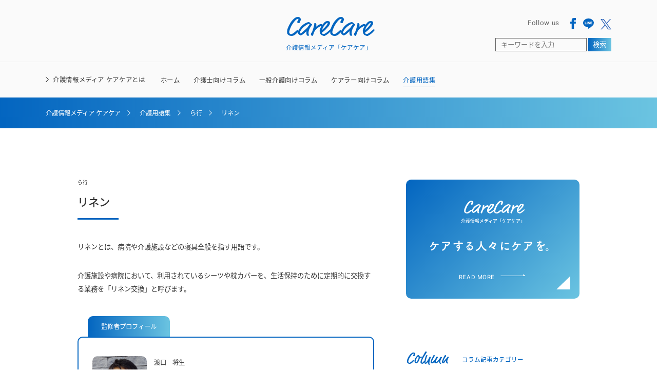

--- FILE ---
content_type: text/html; charset=UTF-8
request_url: https://c4c.jp/carenavi/r-linen/
body_size: 9040
content:
<!DOCTYPE html>
<html lang="ja">

<head prefix="og: http://ogp.me/ns# fb: http://ogp.me/ns/fb# article: http://ogp.me/ns/article#">
    <meta charset="UTF-8">
    <meta http-equiv="X-UA-Compatible" content="IE=edge">
    <meta name="viewport" content="width=device-width, initial-scale=1.0">
    <meta name="format-detection" content="telephone=no">
    <meta name="apple-mobile-web-app-title" content="">
    <link rel="icon" href="https://c4c.jp/wp-content/themes/carecare/assets/images/favicon.ico">
    <!-- StyleSheet -->
            <link rel="stylesheet" type="text/css" href="https://c4c.jp/wp-content/themes/carecare/css/single-carenavi.css" type="text/css">
    

    <!-- adobeFonts -->
    <script>
        (function(d) {
            var config = {
                    kitId: 'gga5hvl',
                    scriptTimeout: 3000,
                    async: true
                },
                h = d.documentElement,
                t = setTimeout(function() {
                    h.className = h.className.replace(/\bwf-loading\b/g, "") + " wf-inactive";
                }, config.scriptTimeout),
                tk = d.createElement("script"),
                f = false,
                s = d.getElementsByTagName("script")[0],
                a;
            h.className += " wf-loading";
            tk.src = 'https://use.typekit.net/' + config.kitId + '.js';
            tk.async = true;
            tk.onload = tk.onreadystatechange = function() {
                a = this.readyState;
                if (f || a && a != "complete" && a != "loaded") return;
                f = true;
                clearTimeout(t);
                try {
                    Typekit.load(config)
                } catch (e) {}
            };
            s.parentNode.insertBefore(tk, s)
        })(document);
    </script>
    <!-- END adobeFonts -->
    <!-- ↓↓ chromeでのロード時アニメーション防止 ↓↓ -->
    <script>
        console.log("")
    </script>
    <title>リネン | 介護情報メディア ケアケア（CareCare）</title>
	<style>img:is([sizes="auto" i], [sizes^="auto," i]) { contain-intrinsic-size: 3000px 1500px }</style>
	
		<!-- All in One SEO 4.4.6 - aioseo.com -->
		<meta name="description" content="2022-09-09 | リネンとは、病院や介護施設などの寝具全般を指す用語です。 介護施設や病院において、利用されているシーツや枕カバ" />
		<meta name="robots" content="max-image-preview:large" />
		<link rel="canonical" href="https://c4c.jp/carenavi/r-linen/" />
		<meta name="generator" content="All in One SEO (AIOSEO) 4.4.6" />
		<meta property="og:locale" content="ja_JP" />
		<meta property="og:site_name" content="介護情報メディア ケアケア（CareCare） | 「ケアケア（CareCare）」は、&quot;ケアする人々にケアを&quot;をコンセプトに介護士・一般介護者・ケアラーの方へ介護のお役立ち情報を毎日お届けする介護情報メディアです。" />
		<meta property="og:type" content="article" />
		<meta property="og:title" content="リネン | 介護情報メディア ケアケア（CareCare）" />
		<meta property="og:description" content="2022-09-09 | リネンとは、病院や介護施設などの寝具全般を指す用語です。 介護施設や病院において、利用されているシーツや枕カバ" />
		<meta property="og:url" content="https://c4c.jp/carenavi/r-linen/" />
		<meta property="og:image" content="https://c4c.jp/wp-content/uploads/2022/09/carecare-ogp.png" />
		<meta property="og:image:secure_url" content="https://c4c.jp/wp-content/uploads/2022/09/carecare-ogp.png" />
		<meta property="og:image:width" content="1200" />
		<meta property="og:image:height" content="630" />
		<meta property="article:published_time" content="2022-09-09T07:25:33+00:00" />
		<meta property="article:modified_time" content="2022-09-29T06:48:00+00:00" />
		<meta property="article:publisher" content="https://www.facebook.com/profile.php?id=100084625400057" />
		<meta name="twitter:card" content="summary_large_image" />
		<meta name="twitter:site" content="@care_4_care" />
		<meta name="twitter:title" content="リネン | 介護情報メディア ケアケア（CareCare）" />
		<meta name="twitter:description" content="2022-09-09 | リネンとは、病院や介護施設などの寝具全般を指す用語です。 介護施設や病院において、利用されているシーツや枕カバ" />
		<meta name="twitter:creator" content="@care_4_care" />
		<meta name="twitter:image" content="https://c4c.jp/wp-content/uploads/2022/09/carecare-ogp.png" />
		<script type="application/ld+json" class="aioseo-schema">
			{"@context":"https:\/\/schema.org","@graph":[{"@type":"BreadcrumbList","@id":"https:\/\/c4c.jp\/carenavi\/r-linen\/#breadcrumblist","itemListElement":[{"@type":"ListItem","@id":"https:\/\/c4c.jp\/#listItem","position":1,"item":{"@type":"WebPage","@id":"https:\/\/c4c.jp\/","name":"\u5bb6","description":"\u300c\u30b1\u30a2\u30b1\u30a2\uff08CareCare\uff09\u300d\u306f\u3001\"\u30b1\u30a2\u3059\u308b\u4eba\u3005\u306b\u30b1\u30a2\u3092\"\u3092\u30b3\u30f3\u30bb\u30d7\u30c8\u306b\u4ecb\u8b77\u58eb\u30fb\u4e00\u822c\u4ecb\u8b77\u8005\u30fb\u30b1\u30a2\u30e9\u30fc\u306e\u65b9\u3078\u4ecb\u8b77\u306e\u304a\u5f79\u7acb\u3061\u60c5\u5831\u3092\u6bce\u65e5\u304a\u5c4a\u3051\u3059\u308b\u4ecb\u8b77\u60c5\u5831\u30e1\u30c7\u30a3\u30a2\u3067\u3059\u3002","url":"https:\/\/c4c.jp\/"},"nextItem":"https:\/\/c4c.jp\/carenavi\/r-linen\/#listItem"},{"@type":"ListItem","@id":"https:\/\/c4c.jp\/carenavi\/r-linen\/#listItem","position":2,"item":{"@type":"WebPage","@id":"https:\/\/c4c.jp\/carenavi\/r-linen\/","name":"\u30ea\u30cd\u30f3","description":"2022-09-09 | \u30ea\u30cd\u30f3\u3068\u306f\u3001\u75c5\u9662\u3084\u4ecb\u8b77\u65bd\u8a2d\u306a\u3069\u306e\u5bdd\u5177\u5168\u822c\u3092\u6307\u3059\u7528\u8a9e\u3067\u3059\u3002 \u4ecb\u8b77\u65bd\u8a2d\u3084\u75c5\u9662\u306b\u304a\u3044\u3066\u3001\u5229\u7528\u3055\u308c\u3066\u3044\u308b\u30b7\u30fc\u30c4\u3084\u6795\u30ab\u30d0","url":"https:\/\/c4c.jp\/carenavi\/r-linen\/"},"previousItem":"https:\/\/c4c.jp\/#listItem"}]},{"@type":"Organization","@id":"https:\/\/c4c.jp\/#organization","name":"\u4ecb\u8b77\u30e1\u30c7\u30a3\u30a2 \u30b1\u30a2\u30b1\u30a2\uff08CareCare\uff09","url":"https:\/\/c4c.jp\/","logo":{"@type":"ImageObject","url":"https:\/\/c4c.jp\/wp-content\/uploads\/2023\/04\/\u30d1\u30b9-1175.png","@id":"https:\/\/c4c.jp\/#organizationLogo","width":112,"height":155},"image":{"@id":"https:\/\/c4c.jp\/#organizationLogo"},"sameAs":["https:\/\/www.facebook.com\/profile.php?id=100084625400057","https:\/\/twitter.com\/care_4_care"]},{"@type":"Person","@id":"https:\/\/c4c.jp\/author\/master\/#author","url":"https:\/\/c4c.jp\/author\/master\/","name":"\u682a\u5f0f\u4f1a\u793e \u30a2\u30f3\u30c9\u30b9\u30c8\u30fc\u30ea\u30fc","image":{"@type":"ImageObject","@id":"https:\/\/c4c.jp\/carenavi\/r-linen\/#authorImage","url":"https:\/\/secure.gravatar.com\/avatar\/c652214482796f0357d04a9b539342dcf2909a0226e99ccbe4e138ed3c5755b7?s=96&d=mm&r=g","width":96,"height":96,"caption":"\u682a\u5f0f\u4f1a\u793e \u30a2\u30f3\u30c9\u30b9\u30c8\u30fc\u30ea\u30fc"}},{"@type":"WebPage","@id":"https:\/\/c4c.jp\/carenavi\/r-linen\/#webpage","url":"https:\/\/c4c.jp\/carenavi\/r-linen\/","name":"\u30ea\u30cd\u30f3 | \u4ecb\u8b77\u60c5\u5831\u30e1\u30c7\u30a3\u30a2 \u30b1\u30a2\u30b1\u30a2\uff08CareCare\uff09","description":"2022-09-09 | \u30ea\u30cd\u30f3\u3068\u306f\u3001\u75c5\u9662\u3084\u4ecb\u8b77\u65bd\u8a2d\u306a\u3069\u306e\u5bdd\u5177\u5168\u822c\u3092\u6307\u3059\u7528\u8a9e\u3067\u3059\u3002 \u4ecb\u8b77\u65bd\u8a2d\u3084\u75c5\u9662\u306b\u304a\u3044\u3066\u3001\u5229\u7528\u3055\u308c\u3066\u3044\u308b\u30b7\u30fc\u30c4\u3084\u6795\u30ab\u30d0","inLanguage":"ja","isPartOf":{"@id":"https:\/\/c4c.jp\/#website"},"breadcrumb":{"@id":"https:\/\/c4c.jp\/carenavi\/r-linen\/#breadcrumblist"},"author":{"@id":"https:\/\/c4c.jp\/author\/master\/#author"},"creator":{"@id":"https:\/\/c4c.jp\/author\/master\/#author"},"datePublished":"2022-09-09T07:25:33+09:00","dateModified":"2022-09-29T06:48:00+09:00"},{"@type":"WebSite","@id":"https:\/\/c4c.jp\/#website","url":"https:\/\/c4c.jp\/","name":"\u4ecb\u8b77\u60c5\u5831\u30e1\u30c7\u30a3\u30a2 \u30b1\u30a2\u30b1\u30a2\uff08CareCare\uff09","description":"\u300c\u30b1\u30a2\u30b1\u30a2\uff08CareCare\uff09\u300d\u306f\u3001\"\u30b1\u30a2\u3059\u308b\u4eba\u3005\u306b\u30b1\u30a2\u3092\"\u3092\u30b3\u30f3\u30bb\u30d7\u30c8\u306b\u4ecb\u8b77\u58eb\u30fb\u4e00\u822c\u4ecb\u8b77\u8005\u30fb\u30b1\u30a2\u30e9\u30fc\u306e\u65b9\u3078\u4ecb\u8b77\u306e\u304a\u5f79\u7acb\u3061\u60c5\u5831\u3092\u6bce\u65e5\u304a\u5c4a\u3051\u3059\u308b\u4ecb\u8b77\u60c5\u5831\u30e1\u30c7\u30a3\u30a2\u3067\u3059\u3002","inLanguage":"ja","publisher":{"@id":"https:\/\/c4c.jp\/#organization"}}]}
		</script>
		<!-- All in One SEO -->

<link rel='dns-prefetch' href='//ajax.googleapis.com' />
<style id='classic-theme-styles-inline-css' type='text/css'>
/*! This file is auto-generated */
.wp-block-button__link{color:#fff;background-color:#32373c;border-radius:9999px;box-shadow:none;text-decoration:none;padding:calc(.667em + 2px) calc(1.333em + 2px);font-size:1.125em}.wp-block-file__button{background:#32373c;color:#fff;text-decoration:none}
</style>
<link rel='stylesheet' id='pz-linkcard-css' href='//c4c.jp/wp-content/uploads/pz-linkcard/style.css?ver=2.4.8.58' type='text/css' media='all' />
<link rel='stylesheet' id='tablepress-default-css' href='https://c4c.jp/wp-content/plugins/tablepress/css/build/default.css?ver=2.1.7' type='text/css' media='all' />
<link rel="https://api.w.org/" href="https://c4c.jp/wp-json/" /><link rel="alternate" title="JSON" type="application/json" href="https://c4c.jp/wp-json/wp/v2/carenavi/512" /><link rel='shortlink' href='https://c4c.jp/?p=512' />
<link rel="alternate" title="oEmbed (JSON)" type="application/json+oembed" href="https://c4c.jp/wp-json/oembed/1.0/embed?url=https%3A%2F%2Fc4c.jp%2Fcarenavi%2Fr-linen%2F" />
<link rel="alternate" title="oEmbed (XML)" type="text/xml+oembed" href="https://c4c.jp/wp-json/oembed/1.0/embed?url=https%3A%2F%2Fc4c.jp%2Fcarenavi%2Fr-linen%2F&#038;format=xml" />
<link rel="icon" href="https://c4c.jp/wp-content/themes/carecare/assets/images/favicon.ico" sizes="32x32" />
<link rel="icon" href="https://c4c.jp/wp-content/themes/carecare/assets/images/favicon.ico" sizes="192x192" />
<link rel="apple-touch-icon" href="https://c4c.jp/wp-content/themes/carecare/assets/images/favicon.ico" />
<meta name="msapplication-TileImage" content="https://c4c.jp/wp-content/themes/carecare/assets/images/favicon.ico" />
    <!-- Google Tag Manager -->
    <script>
        (function(w, d, s, l, i) {
            w[l] = w[l] || [];
            w[l].push({
                'gtm.start': new Date().getTime(),
                event: 'gtm.js'
            });
            var f = d.getElementsByTagName(s)[0],
                j = d.createElement(s),
                dl = l != 'dataLayer' ? '&l=' + l : '';
            j.async = true;
            j.src =
                'https://www.googletagmanager.com/gtm.js?id=' + i + dl;
            f.parentNode.insertBefore(j, f);
        })(window, document, 'script', 'dataLayer', 'GTM-W32Z2PX');
    </script>
    <!-- End Google Tag Manager -->
    <!-- Google tag (gtag.js) -->
    <script async src="https://www.googletagmanager.com/gtag/js?id=G-H0D33TFH0F"></script>
    <script>
        window.dataLayer = window.dataLayer || [];

        function gtag() {
            dataLayer.push(arguments);
        }
        gtag('js', new Date());

        gtag('config', 'G-H0D33TFH0F');
    </script>
    <!-- END Google tag (gtag.js) -->
    <!-- User Heat Tag -->
    <script type="text/javascript">
        (function(add, cla) {
            window['UserHeatTag'] = cla;
            window[cla] = window[cla] || function() {
                (window[cla].q = window[cla].q || []).push(arguments)
            }, window[cla].l = 1 * new Date();
            var ul = document.createElement('script');
            var tag = document.getElementsByTagName('script')[0];
            ul.async = 1;
            ul.src = add;
            tag.parentNode.insertBefore(ul, tag);
        })('//uh.nakanohito.jp/uhj2/uh.js', '_uhtracker');
        _uhtracker({
            id: 'uhOO4sbhUZ'
        });
    </script>
    <!-- End User Heat Tag -->
</head>

<body>
    <!-- Google Tag Manager (noscript) -->
    <noscript><iframe src="https://www.googletagmanager.com/ns.html?id=GTM-W32Z2PX" height="0" width="0" style="display:none;visibility:hidden"></iframe></noscript>
    <!-- End Google Tag Manager (noscript) -->

    <header class="l-header">
        <div class="l-header__top">
            <div class="title__wrap">
                <a href="https://c4c.jp">
                    <h1 class="title-en">CareCare<span>介護情報メディア「ケアケア」</span></h1>
                    <span class="title-ja">介護情報メディア「ケアケア」</span>
                </a>
            </div>

            <div class="sns__wrap">
                <div class="sns__top">
                    <p class="incite-text">Follow us</p>
                    <ul class="sns__list">
                        <li class="sns__item">
                            <a href="https://www.facebook.com/profile.php?id=100084625400057" target="_blank" rel="nofollow noopener noreferrer">
                                <img src="https://c4c.jp/wp-content/themes/carecare/assets/images/common/icon-facebook.svg" alt="Facebook">
                            </a>
                        </li>
                        <!-- <li class="sns__item">
                        <a href="#">
                            <img src="https://c4c.jp/wp-content/themes/carecare/assets/images/common/icon-instagram.svg" alt="Instagram">
                        </a>
                        </li> -->
                        <li class="sns__item">
                            <a href="https://liff.line.me/1645278921-kWRPP32q/?accountId=814lwunk" target="_blank" rel="nofollow noopener noreferrer">
                                <img src="https://c4c.jp/wp-content/themes/carecare/assets/images/common/icon-line.svg" alt="Line">
                            </a>
                        </li>
                        <li class="sns__item">
                            <a href="https://twitter.com/care_4_care" target="_blank" rel="nofollow noopener noreferrer">
                                <img src="https://c4c.jp/wp-content/themes/carecare/assets/images/common/icon-x.svg" alt="X">
                            </a>
                        </li>
                    </ul>
                </div>

                <div class="search-form">
                    <form role="search" method="get" id="searchform" class="searchform" action="https://c4c.jp/">
  <input type="text" name="s" id="s" placeholder="キーワードを入力" value="" />
  <button type="submit">検索</button>
</form>                </div>
            </div>

            <div class="l-search">
                <div class="l-search__icon">
                    <img src="https://c4c.jp/wp-content/themes/carecare/assets/images/common/search__icon.svg" alt="検索する">
                </div>
            </div>

            <!-- 768px以下ハンバーガーメニュー -->
            <div class="l-burgerMenu">
                <span></span>
                <span></span>
                <span></span>
            </div>
        </div>

        <nav class="l-header__bottom">
            <div class="l-header__about">
                <a class="js-about" href="https://c4c.jp/about">介護情報メディア ケアケアとは</a>
            </div>
            <ul>
                <li>
                    <a class="all js-nav" href="https://c4c.jp/">ホーム</a>
                </li>

                                    <li class="js-nav js-inner-open" tabindex="0">

                        介護士向けコラム
                                                    <ul class="category_child_list">

                                <li class="js-hidden">
                                    <a href="https://c4c.jp/caregivers/"></a>
                                </li>

                                                                    <li class="category_child_link">
                                        <a href="https://c4c.jp/caregivers/caresalary/">介護職の給料</a>
                                    </li>
                                                                    <li class="category_child_link">
                                        <a href="https://c4c.jp/caregivers/careworries/">介護職のお悩み</a>
                                    </li>
                                                                    <li class="category_child_link">
                                        <a href="https://c4c.jp/caregivers/careskill-work/">資格・就職・転職</a>
                                    </li>
                                                                    <li class="category_child_link">
                                        <a href="https://c4c.jp/caregivers/workefficiency/">経営・業務改善</a>
                                    </li>
                                                            </ul>
                                            </li>
                                    <li class="js-nav js-inner-open" tabindex="0">

                        一般介護向けコラム
                                                    <ul class="category_child_list">

                                <li class="js-hidden">
                                    <a href="https://c4c.jp/carers/"></a>
                                </li>

                                                                    <li class="category_child_link">
                                        <a href="https://c4c.jp/carers/nursingfacilities/">介護施設</a>
                                    </li>
                                                                    <li class="category_child_link">
                                        <a href="https://c4c.jp/carers/careservice/">介護サービス・制度</a>
                                    </li>
                                                                    <li class="category_child_link">
                                        <a href="https://c4c.jp/carers/familycare/">家族介護</a>
                                    </li>
                                                            </ul>
                                            </li>
                                    <li class="js-nav js-inner-open" tabindex="0">

                        ケアラー向けコラム
                                                    <ul class="category_child_list">

                                <li class="js-hidden">
                                    <a href="https://c4c.jp/carer/"></a>
                                </li>

                                                                    <li class="category_child_link">
                                        <a href="https://c4c.jp/carer/youngcarer/">ヤングケアラー・若者ケアラー</a>
                                    </li>
                                                                    <li class="category_child_link">
                                        <a href="https://c4c.jp/carer/businesscarer/">ビジネスケアラー</a>
                                    </li>
                                                            </ul>
                                            </li>
                
                <li>
                    <a class="js-nav active" href="https://c4c.jp/carenavi/">介護用語集</a>
                </li>
            </ul>
        </nav>

        <div class="l-search__inner">
            <form role="search" method="get" id="searchform" class="searchform" action="https://c4c.jp/">
  <input type="text" name="s" id="s" placeholder="キーワードを入力" value="" />
  <button type="submit">検索</button>
</form>        </div>

    </header>

    <!-- 検索フォーム -->


    <!-- 768px以下メニュー -->
    <nav class="l-navMenu">
        <ul class="nav__list">
            <li class="nav__link">
                <a href="https://c4c.jp">ホーム</a>
            </li>

                            <li class="nav__link">
                    <p>介護士向けコラム</p>

                    
                        <div class="nav_child_content">
                            <ul class="nav_child_list">
                                                                    <li class="nav_child_link">
                                        <a href="https://c4c.jp/caregivers/caresalary/">介護職の給料</a>
                                    </li>
                                                                    <li class="nav_child_link">
                                        <a href="https://c4c.jp/caregivers/careworries/">介護職のお悩み</a>
                                    </li>
                                                                    <li class="nav_child_link">
                                        <a href="https://c4c.jp/caregivers/careskill-work/">資格・就職・転職</a>
                                    </li>
                                                                    <li class="nav_child_link">
                                        <a href="https://c4c.jp/caregivers/workefficiency/">経営・業務改善</a>
                                    </li>
                                                            </ul>
                        </div>

                                    </li>
                            <li class="nav__link">
                    <p>一般介護向けコラム</p>

                    
                        <div class="nav_child_content">
                            <ul class="nav_child_list">
                                                                    <li class="nav_child_link">
                                        <a href="https://c4c.jp/carers/nursingfacilities/">介護施設</a>
                                    </li>
                                                                    <li class="nav_child_link">
                                        <a href="https://c4c.jp/carers/careservice/">介護サービス・制度</a>
                                    </li>
                                                                    <li class="nav_child_link">
                                        <a href="https://c4c.jp/carers/familycare/">家族介護</a>
                                    </li>
                                                            </ul>
                        </div>

                                    </li>
                            <li class="nav__link">
                    <p>ケアラー向けコラム</p>

                    
                        <div class="nav_child_content">
                            <ul class="nav_child_list">
                                                                    <li class="nav_child_link">
                                        <a href="https://c4c.jp/carer/youngcarer/">ヤングケアラー・若者ケアラー</a>
                                    </li>
                                                                    <li class="nav_child_link">
                                        <a href="https://c4c.jp/carer/businesscarer/">ビジネスケアラー</a>
                                    </li>
                                                            </ul>
                        </div>

                                    </li>
            
            <li class="nav__link">
                <a href="https://c4c.jp/carenavi/">介護用語集</a>
            </li>

            <li class="nav__link">
                <a href="https://c4c.jp/about">介護メディア ケアケアとは</a>
            </li>

            <li class="nav__link">
                <a href="https://c4c.jp/contact">お問い合わせ</a>
            </li>

            <!-- <li class="nav__search-form">
                <form role="search" method="get" id="searchform" class="searchform" action="https://c4c.jp/">
  <input type="text" name="s" id="s" placeholder="キーワードを入力" value="" />
  <button type="submit">検索</button>
</form>            </li> -->

        </ul>

        <div class="sns__wrap">
            <p class="incite-text">Follow us</p>
            <ul class="sns__list">
                <li class="sns__item">
                    <a href="https://www.facebook.com/profile.php?id=100084625400057" target="_blank" rel="nofollow noopener noreferrer">
                        <img src="https://c4c.jp/wp-content/themes/carecare/assets/images/common/icon-facebook-footer.svg" alt="Facebook">
                    </a>
                </li>
                <!-- <li class="sns__item">
                <a href="#">
                    <img src="https://c4c.jp/wp-content/themes/carecare/assets/images/common/icon-instagram-footer.svg" alt="Instagram">
                </a>
            </li> -->
                <li class="sns__item">
                    <a href="https://liff.line.me/1645278921-kWRPP32q/?accountId=814lwunk" target="_blank" rel="nofollow noopener noreferrer">
                        <img src="https://c4c.jp/wp-content/themes/carecare/assets/images/common/icon-line-footer.svg" alt="Line">
                    </a>
                </li>
                <li class="sns__item">
                    <a href="https://twitter.com/care_4_care" target="_blank" rel="nofollow noopener noreferrer">
                        <img src="https://c4c.jp/wp-content/themes/carecare/assets/images/common/icon-x-footer.svg" alt="X">
                    </a>
                </li>
            </ul>
        </div>
    </nav>
<section class="p-carenavi-single-kv">
    <div class="aioseo-breadcrumbs"><span class="aioseo-breadcrumb">
	<a href="https://c4c.jp" title="介護情報メディア ケアケア">介護情報メディア ケアケア</a>
</span><span class="aioseo-breadcrumb-separator"></span><span class="aioseo-breadcrumb">
	<a href="https://c4c.jp/carenavi/" title="介護用語集">介護用語集</a>
</span><span class="aioseo-breadcrumb-separator"></span><span class="aioseo-breadcrumb">
	<a href="https://c4c.jp/carenavi_cat/ja-ra/" title="ら行">ら行</a>
</span><span class="aioseo-breadcrumb-separator"></span><span class="aioseo-breadcrumb">
	リネン
</span></div></section>

<main class="p-carenavi-single__wrap">
    <div class="p-carenavi-content__wrap">
        <div class="p-carenavi-cat">
            <p class="cat__name">ら行</p>        </div>
        <div class="p-carenavi__title">
            <h2>リネン</h2>
        </div>

        <!-- ↓↓ 用語集本文 ↓↓ -->
                                                    <div class="p-carenavi-content"> 
<p>リネンとは、病院や介護施設などの寝具全般を指す用語です。</p>



<div style="height:30px" aria-hidden="true" class="wp-block-spacer"></div>



<p>介護施設や病院において、利用されているシーツや枕カバーを、生活保持のために定期的に交換する業務を「リネン交換」と呼びます。</p>
 </div>
                            <!-- ↑↑ 用語集本文 ↑↑ -->

        <!-- ↓↓ 監修者プロフィール ↓↓ -->
        
            <div class="p-carenavi-writer__profile">
                <p class="profile-ttl">
                    監修者プロフィール                </p>

                <img src="https://c4c.jp/wp-content/uploads/2022/08/証明写真.png" alt="">

                <div class="p-carenavi-writer__profile-flex">
                    <p>渡口　将生<br />
<br />
介護福祉士<br />
介護支援専門員<br />
認知症実践者研修終了<br />
福祉住環境コーディネーター2級<br />
<br />
介護福祉士として10年以上介護現場を経験。その後、介護資格取得のスクール講師・ケアマネジャー・管理者などを経験。現在は介護老人保健施設で支援相談員として勤務。介護の悩み相談ブログ運営中。NHKの介護番組に出演経験あり。現在は、介護相談を本業としながら、ライター活動をおこなっており、記事の執筆や本の出版をしている。</p>

                    
                        <ul>
                            
                            
                            
                            
                                                    </ul>

                                    </div>
            </div>

                <!-- ↑↑ 監修者プロフィール ↑↑ -->

        <div class="p-return-archive">
            <a href="https://c4c.jp/carenavi/">介護用語集の一覧に戻る</a>
        </div>
        <aside class="c-article-share">
    <p class="c-article-share__text">この記事をシェア</p>
    <ul class="c-icon__wrap">
        <li>
            <a class="js-sns-link" href="//www.facebook.com/sharer/sharer.php?u=&t=" target="_blank" rel="nofollow noopener noreferrer">
                <span><img src="https://c4c.jp/wp-content/themes/carecare/assets/images/common/share-facebook.svg" alt="Facebook"></span>
                <p>Facebook</p>
            </a>
        </li>
        <li>
            <a class="js-sns-link" href="//twitter.com/intent/tweet?text=&url=" target="_blank" rel="nofollow noopener noreferrer">
                <span><img src="https://c4c.jp/wp-content/themes/carecare/assets/images/common/share-x.svg" alt="X"></span>
                <p>X</p>
            </a>
        </li>
        <li>
            <a class="js-sns-link" href="//timeline.line.me/social-plugin/share?url=&text=" target="_blank" rel="nofollow noopener noreferrer">
                <span><img src="https://c4c.jp/wp-content/themes/carecare/assets/images/common/share-line.svg" alt="LINE"></span>
                <p>LINE</p>
            </a>
        </li>
        <li>
            <button class="js-alert" onclick="copyUrl()">
                <span><img src="https://c4c.jp/wp-content/themes/carecare/assets/images/common/share-url.svg" alt="URL"></span>
                <p class="switchText">リンクをコピー</p>
            </button>
        </li>
    </ul>
</aside>    </div>
    <aside class="p-carenavi-sidebar">
        <a href="https://c4c.jp/about" class="about__box">
            <div class="title__wrap">
                <h1 class="title-en">CareCare</h1>
                <h1 class="title-ja">介護情報メディア「ケアケア」</h1>
            </div>
            <div class="headline">
                <p>ケアする人々にケアを。</p>
            </div>
            <div class="link__text">
                <p>READ MORE</p>
            </div>
        </a>
        <div class="c-category-nav">
    <div class="title__wrap">
        <h2 class="title-en">Column</h2>
        <h2 class="title-ja">コラム記事カテゴリー</h2>
    </div>
    <ul class="category__list">
                <li class="category__link">
            <p>介護士向けコラム</p>

            
            <div class="category_child_content">
                <ul class="category_child_list">
                                        <li class="category_child_link">
                        <a href="https://c4c.jp/caregivers/caresalary/">介護職の給料</a>
                    </li>
                                        <li class="category_child_link">
                        <a href="https://c4c.jp/caregivers/careworries/">介護職のお悩み</a>
                    </li>
                                        <li class="category_child_link">
                        <a href="https://c4c.jp/caregivers/careskill-work/">資格・就職・転職</a>
                    </li>
                                        <li class="category_child_link">
                        <a href="https://c4c.jp/caregivers/workefficiency/">経営・業務改善</a>
                    </li>
                                    </ul>
            </div>

                    </li>
                <li class="category__link">
            <p>一般介護向けコラム</p>

            
            <div class="category_child_content">
                <ul class="category_child_list">
                                        <li class="category_child_link">
                        <a href="https://c4c.jp/carers/nursingfacilities/">介護施設</a>
                    </li>
                                        <li class="category_child_link">
                        <a href="https://c4c.jp/carers/careservice/">介護サービス・制度</a>
                    </li>
                                        <li class="category_child_link">
                        <a href="https://c4c.jp/carers/familycare/">家族介護</a>
                    </li>
                                    </ul>
            </div>

                    </li>
                <li class="category__link">
            <p>ケアラー向けコラム</p>

            
            <div class="category_child_content">
                <ul class="category_child_list">
                                        <li class="category_child_link">
                        <a href="https://c4c.jp/carer/youngcarer/">ヤングケアラー・若者ケアラー</a>
                    </li>
                                        <li class="category_child_link">
                        <a href="https://c4c.jp/carer/businesscarer/">ビジネスケアラー</a>
                    </li>
                                    </ul>
            </div>

                    </li>
        
        <li class="category__link">
            <a href="https://c4c.jp/carenavi/">介護用語集</a>
        </li>

    </ul>
</div>    </aside>
</main>

<footer class="l-footer">
    <div class="l-footer__wrap">
        <div class="title__wrap">
            <a href="https://c4c.jp">
                <h1 class="title-en">CareCare</h1>
                <span class="title-ja">介護情報メディア「ケアケア」</span>
            </a>
        </div>
        <div class="sns__wrap">
            <p class="incite-text">Follow us</p>
            <ul class="sns__list">
                <li class="sns__item">
                    <a href="https://www.facebook.com/profile.php?id=100084625400057" target="_blank" rel="nofollow noopener noreferrer">
                        <img src="https://c4c.jp/wp-content/themes/carecare/assets/images/common/icon-facebook-footer.svg" alt="Facebook">
                    </a>
                </li>
                <!-- <li class="sns__item">
                    <a href="#">
                        <img src="https://c4c.jp/wp-content/themes/carecare/assets/images/common/icon-instagram-footer.svg" alt="Instagram">
                    </a>
                </li> -->
                <li class="sns__item">
                    <a href="https://liff.line.me/1645278921-kWRPP32q/?accountId=814lwunk" target="_blank" rel="nofollow noopener noreferrer">
                        <img src="https://c4c.jp/wp-content/themes/carecare/assets/images/common/icon-line-footer.svg" alt="Line">
                    </a>
                </li>
                <li class="sns__item">
                    <a href="https://twitter.com/care_4_care" target="_blank" rel="nofollow noopener noreferrer">
                        <img src="https://c4c.jp/wp-content/themes/carecare/assets/images/common/icon-x-footer.svg" alt="X">
                    </a>
                </li>
            </ul>
        </div>
        <nav class="footer__nav">
            <ul class="nav__list">
                <li>
                    <a href="https://c4c.jp">トップ</a>
                </li>

                                    <li>

                        介護士向けコラム
                                                <ul class="child__list">

                                                        <li class="category_child_link">
                                <a href="https://c4c.jp/caregivers/caresalary/">介護職の給料</a>
                            </li>
                                                        <li class="category_child_link">
                                <a href="https://c4c.jp/caregivers/careworries/">介護職のお悩み</a>
                            </li>
                                                        <li class="category_child_link">
                                <a href="https://c4c.jp/caregivers/careskill-work/">資格・就職・転職</a>
                            </li>
                                                        <li class="category_child_link">
                                <a href="https://c4c.jp/caregivers/workefficiency/">経営・業務改善</a>
                            </li>
                                                    </ul>
                                            </li>
                                    <li>

                        一般介護向けコラム
                                                <ul class="child__list">

                                                        <li class="category_child_link">
                                <a href="https://c4c.jp/carers/nursingfacilities/">介護施設</a>
                            </li>
                                                        <li class="category_child_link">
                                <a href="https://c4c.jp/carers/careservice/">介護サービス・制度</a>
                            </li>
                                                        <li class="category_child_link">
                                <a href="https://c4c.jp/carers/familycare/">家族介護</a>
                            </li>
                                                    </ul>
                                            </li>
                                    <li>

                        ケアラー向けコラム
                                                <ul class="child__list">

                                                        <li class="category_child_link">
                                <a href="https://c4c.jp/carer/youngcarer/">ヤングケアラー・若者ケアラー</a>
                            </li>
                                                        <li class="category_child_link">
                                <a href="https://c4c.jp/carer/businesscarer/">ビジネスケアラー</a>
                            </li>
                                                    </ul>
                                            </li>
                
                <li>
                    <a href="https://c4c.jp/carenavi/">介護用語集</a>
                </li>
            </ul>
            <ul class="nav__list">
                <li>
                    <a href="https://c4c.jp/about">介護情報メディア ケアケアとは</a>
                </li>
                <li>
                    <a href="https://c4c.jp/company">運営会社</a>
                </li>
                <li>
                    <a href="https://c4c.jp/contact">お問い合わせ</a>
                </li>
                <li>
                    <a href="https://c4c.jp/privacypolicy">プライバシーポリシー</a>
                </li>
            </ul>
        </nav>
        <small class="copy-right">Copyright © carecare. All Rights Reserved.</small>
    </div>
</footer>

<script type="speculationrules">
{"prefetch":[{"source":"document","where":{"and":[{"href_matches":"\/*"},{"not":{"href_matches":["\/wp-*.php","\/wp-admin\/*","\/wp-content\/uploads\/*","\/wp-content\/*","\/wp-content\/plugins\/*","\/wp-content\/themes\/carecare\/*","\/*\\?(.+)"]}},{"not":{"selector_matches":"a[rel~=\"nofollow\"]"}},{"not":{"selector_matches":".no-prefetch, .no-prefetch a"}}]},"eagerness":"conservative"}]}
</script>
<script type="text/javascript" src="https://ajax.googleapis.com/ajax/libs/jquery/3.6.3/jquery.min.js?ver=3.6.3" id="jquery-js"></script>
<script type="text/javascript" src="https://c4c.jp/wp-content/themes/carecare/js/common.js?ver=6.8.1" id="public-script-js"></script>
<script type="text/javascript" id="marker_animation-marker_animation-js-extra">
/* <![CDATA[ */
var markerAnimation = {"version":"4.1.2","selector":".marker-animation","prefix":"ma_","settings":[{"id":480,"options":{"color":"#f69","thickness":".4em","duration":"0s","delay":"0s","function":"linear","font_weight":null,"stripe":false,"repeat":false,"rtl":false,"padding_bottom":"1em","is_valid_button_block_editor":1,"selector":".marker-animation-480","class":"marker-animation-480"},"title":"\u8d64"},{"id":481,"options":{"color":"#6f6","thickness":".4em","duration":"0s","delay":"0s","function":"linear","font_weight":null,"stripe":false,"repeat":false,"rtl":false,"padding_bottom":"1em","is_valid_button_block_editor":1,"selector":".marker-animation-481","class":"marker-animation-481"},"title":"\u7dd1"},{"id":482,"options":{"color":"#6cf","thickness":".4em","duration":"0s","delay":"0s","function":"linear","font_weight":null,"stripe":false,"repeat":false,"rtl":false,"padding_bottom":"1em","is_valid_button_block_editor":1,"selector":".marker-animation-482","class":"marker-animation-482"},"title":"\u9752"},{"id":483,"options":{"color":"#ffbb5b","thickness":".4em","duration":"0s","delay":"0s","function":"linear","font_weight":null,"stripe":true,"repeat":false,"rtl":false,"padding_bottom":"1em","is_valid_button_block_editor":1,"selector":".marker-animation-483","class":"marker-animation-483"},"title":"\u30b9\u30c8\u30e9\u30a4\u30d7"}],"default":{"color":"#ffff80","thickness":".4em","duration":"0s","delay":"0s","function":"linear","font_weight":null,"stripe":false,"repeat":false,"rtl":false,"padding_bottom":"1em"}};
/* ]]> */
</script>
<script type="text/javascript" src="https://c4c.jp/wp-content/plugins/marker-animation/assets/js/marker-animation.min.js?ver=4.1.2" id="marker_animation-marker_animation-js"></script>
<script>
    document.addEventListener('touchstart', function() {}, {passive: true});
</script>
    <script src="https://c4c.jp/wp-content/themes/carecare/js/single.js" type="text/javaScript"></script>

</body>
</html>

--- FILE ---
content_type: text/css
request_url: https://c4c.jp/wp-content/themes/carecare/css/single-carenavi.css
body_size: 11959
content:
/*! destyle.css v3.0.2 | MIT License | https://github.com/nicolas-cusan/destyle.css */*,::before,::after{box-sizing:border-box;border-style:solid;border-width:0}html{line-height:1.15;-webkit-text-size-adjust:100%;-webkit-tap-highlight-color:transparent}body{margin:0}main{display:block}p,table,blockquote,address,pre,iframe,form,figure,dl{margin:0}h1,h2,h3,h4,h5,h6{font-size:inherit;font-weight:inherit;margin:0}ul,ol,li{margin:0;padding:0;list-style:none}dt{font-weight:bold}dd{margin-left:0}hr{box-sizing:content-box;height:0;overflow:visible;border-top-width:1px;margin:0;clear:both;color:inherit}pre{font-family:monospace, monospace;font-size:inherit}address{font-style:inherit}a{background-color:transparent;text-decoration:none;color:inherit}abbr[title]{text-decoration:underline dotted}b,strong{font-weight:bolder}code,kbd,samp{font-family:monospace, monospace;font-size:inherit}small{font-size:80%}sub,sup{font-size:75%;line-height:0;position:relative;vertical-align:baseline}sub{bottom:-0.25em}sup{top:-0.5em}svg,img,embed,object,iframe{vertical-align:bottom}button,input,optgroup,select,textarea{-webkit-appearance:none;-moz-appearance:none;appearance:none;vertical-align:middle;color:inherit;font:inherit;background:transparent;padding:0;margin:0;border-radius:0;text-align:inherit;text-transform:inherit}textarea{resize:vertical}input[type="checkbox"],input[type="radio"]{display:none}input[type="submit"],input[type="button"],label,button,select{cursor:pointer}select::-ms-expand{display:none}[type="checkbox"]{-webkit-appearance:checkbox;appearance:checkbox}[type="radio"]{-webkit-appearance:radio;appearance:radio}button,[type="button"],[type="reset"],[type="submit"]{cursor:pointer}button:disabled,[type="button"]:disabled,[type="reset"]:disabled,[type="submit"]:disabled{cursor:default}:-moz-focusring{outline:auto}select:disabled{opacity:inherit}option{padding:0}fieldset{margin:0;padding:0;min-width:0}legend{padding:0}progress{vertical-align:baseline}textarea{overflow:auto}[type="number"]::-webkit-inner-spin-button,[type="number"]::-webkit-outer-spin-button{height:auto}[type="search"]{outline-offset:-2px}[type="search"]::-webkit-search-decoration{-webkit-appearance:none}::-webkit-file-upload-button{-webkit-appearance:button;font:inherit}label[for]{cursor:pointer}details{display:block}summary{display:list-item}[contenteditable]:focus{outline:auto}table{border-color:inherit;border-collapse:collapse}caption{text-align:left}td,th{vertical-align:top;padding:0}th{text-align:left;font-weight:bold}html{font-size:62.5%;visibility:hidden}html.wf-active,html.loading-delay{visibility:visible}body{font-size:1.3rem;width:100%;height:100%;background-color:#FFFFFF;color:#333333;-webkit-font-smoothing:antialiased;-moz-osx-font-smoothing:grayscale}img{width:100%;vertical-align:middle}@font-face{font-family:NotoSans-M;src:url(../fonts/NotoSansJP-Medium.otf);font-display:swap}@font-face{font-family:NotoSans-R;src:url(../fonts/NotoSansJP-Regular.otf);font-display:swap}@font-face{font-family:NotoSans-B;src:url(../fonts/NotoSansJP-Bold.otf);font-display:swap}@font-face{font-family:Heebo-L;src:url(../fonts/Heebo-Light.ttf);font-display:swap}@font-face{font-family:Heebo-R;src:url(../fonts/Heebo-Regular.ttf);font-display:swap}@font-face{font-family:Heebo-M;src:url(../fonts/Heebo-Medium.ttf);font-display:swap}.l-header{position:fixed;top:0;left:0;width:100%;background-color:#fafafa;z-index:100}.l-header .l-header__top{position:relative;display:flex;flex-direction:row;width:100%;height:120px;transition:all 0.25s linear}@media (max-width:768px){.l-header .l-header__top{height:60px;align-items:center}}.l-header .l-header__top .title__wrap{width:fit-content;margin:0 auto;text-align:center;margin-top:25px;transition:all 0.2s linear}.l-header .l-header__top .title__wrap:hover{opacity:0.5;transition:all 0.2s linear}@media (max-width:768px){.l-header .l-header__top .title__wrap{margin-top:0}}.l-header .l-header__top .title__wrap .title-en{font-family:ff-market-web, sans-serif;font-weight:400;font-size:4.167vw;color:#0365C0}@media (min-width:1441px){.l-header .l-header__top .title__wrap .title-en{font-size:60px}}@media (max-width:599px){.l-header .l-header__top .title__wrap .title-en{font-size:10.133vw;line-height:0.85}}.l-header .l-header__top .title__wrap .title-en span{display:none}.l-header .l-header__top .title__wrap .title-ja{font-family:NotoSans-R;font-size:0.90278vw;color:#0365C0}@media (min-width:1441px){.l-header .l-header__top .title__wrap .title-ja{font-size:13px}}@media (max-width:599px){.l-header .l-header__top .title__wrap .title-ja{margin-top:-7px;font-size:7px}}.l-header .l-header__top .sns__wrap{position:absolute;top:35px;right:6.9444vw}@media (min-width:1441px){.l-header .l-header__top .sns__wrap{right:100px}}@media (max-width:768px){.l-header .l-header__top .sns__wrap{display:none}}.l-header .l-header__top .sns__wrap .incite-text{margin-right:1.666666vw;font-family:Heebo-R;font-size:1.04167vw;color:#666666;letter-spacing:0.05em}@media (min-width:1441px){.l-header .l-header__top .sns__wrap .incite-text{margin-right:24px;font-size:15px}}.l-header .l-header__top .sns__wrap .sns__top{display:flex;align-items:center;justify-content:flex-end}.l-header .l-header__top .sns__wrap .sns__top .sns__list{display:flex;flex-direction:row;align-items:center}.l-header .l-header__top .sns__wrap .sns__top .sns__list .sns__item{margin-right:1.04167vw}@media (min-width:1441px){.l-header .l-header__top .sns__wrap .sns__top .sns__list .sns__item{margin-right:15px}}.l-header .l-header__top .sns__wrap .sns__top .sns__list .sns__item:nth-of-type(1){width:11px;height:21px}.l-header .l-header__top .sns__wrap .sns__top .sns__list .sns__item:nth-of-type(2){width:21px;height:20px}.l-header .l-header__top .sns__wrap .sns__top .sns__list .sns__item:last-of-type{width:21px;height:18px;margin-right:0}.l-header .l-header__top .sns__wrap .sns__top .sns__list .sns__item a{transition:all 0.2s linear}.l-header .l-header__top .sns__wrap .sns__top .sns__list .sns__item a:hover{opacity:0.5;transition:all 0.2s linear}.l-header .l-header__top .sns__wrap .search-form{display:flex;align-items:center;margin-top:1.388888vw}@media (min-width:1441px){.l-header .l-header__top .sns__wrap .search-form{margin-top:20px}}@media (max-width:768px){.l-header .l-header__top .sns__wrap .search-form{display:none}}.l-header .l-header__top .sns__wrap .search-form form input{width:13.8889vw;padding:0.3472222222vw 0.764vw;font-family:NotoSans-R;font-size:1.04167vw;border:1px solid #666666}@media (min-width:1441px){.l-header .l-header__top .sns__wrap .search-form form input{font-size:15px}}@media (max-width:768px){.l-header .l-header__top .sns__wrap .search-form form input{font-size:15px}}.l-header .l-header__top .sns__wrap .search-form form button{padding:0.4166666667vw 0.764vw;font-family:NotoSans-R;font-size:1.04167vw;color:#fff;background:linear-gradient(90deg, #0365c0 0%, #6bc4e1 100%)}.l-header .l-header__top .sns__wrap .search-form form button:hover{opacity:0.5;transition:all 0.2s linear}@media (min-width:1441px){.l-header .l-header__top .sns__wrap .search-form form button{font-size:15px}}@media (max-width:768px){.l-header .l-header__top .sns__wrap .search-form form button{font-size:15px}}.l-header .l-header__top .l-search{display:none}@media (max-width:768px){.l-header .l-header__top .l-search{display:block}}@media (max-width:599px){.l-header .l-header__top .l-search{display:block}}.l-header .l-header__top .l-search .l-search__icon{padding:10px 20px;transition:all 0.2s linear}.l-header .l-header__top .l-search .l-search__icon:hover{opacity:0.5;transition:all 0.2s linear}.l-header .l-header__top .l-search .l-search__icon img{width:25px}@media (max-width:599px){.l-header .l-header__top .l-search .l-search__icon img{width:5.33333vw}}.l-header .l-header__bottom{position:relative;display:flex;flex-direction:row;align-items:center;height:70px;padding-left:6.9444vw;border-top:1px solid #dbdbdb50}@media (min-width:1441px){.l-header .l-header__bottom{justify-content:center;padding-left:0}}@media (max-width:768px){.l-header .l-header__bottom{display:none}}.l-header .l-header__bottom .l-header__about{margin-right:2.36111vw}@media (min-width:1441px){.l-header .l-header__bottom .l-header__about{position:absolute;left:6.9444vw}}.l-header .l-header__bottom .l-header__about a{position:relative;font-family:NotoSans-R;font-size:0.97222vw;letter-spacing:0.05em;transition:all 0.2s linear}@media (min-width:1441px){.l-header .l-header__bottom .l-header__about a{font-size:14px}}.l-header .l-header__bottom .l-header__about a:hover{opacity:0.5;transition:all 0.2s linear}.l-header .l-header__bottom .l-header__about a:hover::before{transition:all 0.2s linear;transform:translateX(2.5px) scale(1.1)}.l-header .l-header__bottom .l-header__about a::before{display:inline-block;content:"";width:0.5555555556vw;height:0.83333vw;margin-right:0.5555555556vw;background-image:url(../assets/images/common/arrow-black.svg);background-size:contain;background-repeat:no-repeat;transition:all 0.2s linear}@media (min-width:1441px){.l-header .l-header__bottom .l-header__about a::before{width:8px;height:12px;margin-right:8px}}.l-header .l-header__bottom .l-header__about a.active{color:#0365C0}.l-header .l-header__bottom .l-header__about a.active::before{background-image:url(../assets/images/common/arrow-blue.svg)}.l-header .l-header__bottom .l-header__about a.active::after{position:absolute;left:0;bottom:-7px;content:"";width:100%;height:1px;background-color:#0365C0}.l-header .l-header__bottom>ul{display:flex;flex-direction:row;align-items:center;height:100%}.l-header .l-header__bottom>ul>li{height:100%;margin-right:2.08333vw}@media (min-width:1441px){.l-header .l-header__bottom>ul>li{margin-right:30px}}.l-header .l-header__bottom>ul>li:last-of-type{margin-right:0}.l-header .l-header__bottom>ul>li .js-nav{position:relative;display:flex;align-items:center;height:100%;font-family:NotoSans-R;font-size:0.97222vw;letter-spacing:0.05em;transition:all 0.2s linear}@media (min-width:1441px){.l-header .l-header__bottom>ul>li .js-nav{font-size:14px}}.l-header .l-header__bottom>ul>li .js-nav:hover{opacity:0.5;transition:all 0.2s linear}.l-header .l-header__bottom>ul>li .js-nav.active{color:#0365C0}.l-header .l-header__bottom>ul>li .js-nav.active::after{position:absolute;left:0;bottom:20px;content:"";width:100%;height:1px;background-color:#0365C0}.l-header .l-header__bottom>ul>li .all .active{color:#0365C0}.l-header .l-header__bottom>ul>li .all .active::after{position:absolute;left:0;bottom:20px;content:"";width:100%;height:1px;background-color:#0365C0}.l-header .l-header__bottom>ul>li .category_child_list{position:absolute;top:60px;margin:0 auto;display:flex;flex-direction:column;width:fit-content;border-radius:10px;box-shadow:0 3px 10px #00000020;background-color:#fafafa;opacity:0;visibility:hidden;z-index:-1;transition:opacity 0.3s ease}.l-header .l-header__bottom>ul>li .category_child_list>.js-hidden{opacity:0;z-index:-1}.l-header .l-header__bottom>ul>li .category_child_list>.category_child_link{width:100%;border-bottom:1px solid #dbdbdb}.l-header .l-header__bottom>ul>li .category_child_list>.category_child_link:last-of-type{border-bottom:none}.l-header .l-header__bottom>ul>li .category_child_list>.category_child_link>a{display:flex;align-items:center;justify-content:space-between;padding:15px 1.04167vw;font-family:NotoSans-M;font-size:0.97222vw;color:#0365C0;white-space:nowrap;transition:all 0.2s linear}@media (min-width:1441px){.l-header .l-header__bottom>ul>li .category_child_list>.category_child_link>a{padding:15px;font-size:14px}}.l-header .l-header__bottom>ul>li .category_child_list>.category_child_link>a:hover{opacity:0.5;transition:all 0.2s linear}.l-header .l-header__bottom>ul>li .category_child_list>.category_child_link>a::after{display:block;content:"";width:1.180555vw;height:5px;margin-left:1.388888vw;background-image:url(../assets/images/common/arrow-header-nav.svg);background-repeat:no-repeat;background-size:contain}@media (min-width:1441px){.l-header .l-header__bottom>ul>li .category_child_list>.category_child_link>a::after{width:17px;margin-left:20px}}.l-header .l-header__bottom>ul>li .category_child_list.inner-menu-open{transition:all 0.3s ease;visibility:visible;opacity:1;z-index:101}.l-header .l-header__bottom>ul li.active .js-nav{color:#0365C0}.l-header .l-header__bottom>ul li.active .js-nav::after{content:"";position:absolute;left:0;bottom:-7px;width:100%;height:1px;background-color:#0365C0}.l-header .l-header__bottom>ul .js-inner-open{position:relative;display:flex;align-items:center;height:100%;margin-right:2.08333vw;font-family:NotoSans-R;font-size:0.97222vw;letter-spacing:0.05em;transition:all 0.2s linear;cursor:pointer}.l-header .l-header__bottom>ul .js-inner-open:hover{transition:all 0.2s linear}@media (min-width:1441px){.l-header .l-header__bottom>ul .js-inner-open{margin-right:30px;font-size:14px}}.l-header .l-header__bottom>ul .js-inner-open.active{color:#0365C0}.l-header .l-header__bottom>ul .js-inner-open.active::after{position:absolute;left:0;bottom:20px;content:"";width:100%;height:1px;background-color:#0365C0}.l-header .l-search__inner{display:none;transition:all 0.2s linear}@media (max-width:768px){.l-header .l-search__inner{position:absolute;top:100%;right:0;display:block;opacity:0;visibility:hidden;pointer-events:none;width:100%;padding:20px 40px;background-color:#fafafa}}@media (max-width:599px){.l-header .l-search__inner{position:absolute;top:100%;right:0;display:block;opacity:0;visibility:hidden;pointer-events:none;width:100%;padding:20px 40px;background-color:#fafafa}}.l-header .l-search__inner form{display:flex;justify-content:center;align-items:center;gap:10px}.l-header .l-search__inner form input{width:100%;padding:7px 15px;font-family:NotoSans-R;font-size:20px;border:1px solid #666;background-color:#fff}@media (max-width:599px){.l-header .l-search__inner form input{padding:1.867vw 4vw;font-size:4.26666vw}}.l-header .l-search__inner form button{width:100px;padding:8px 15px;font-family:NotoSans-R;font-size:20px;text-align:center;color:#fff;background:linear-gradient(90deg, #0365c0 0%, #6bc4e1 100%)}.l-header .l-search__inner form button:hover{opacity:0.5;transition:all 0.2s linear}@media (max-width:599px){.l-header .l-search__inner form button{width:26.667vw;padding:2.133vw 4vw;font-size:4.26666vw}}.l-header .l-search__inner.is-active{opacity:1;visibility:visible;pointer-events:initial}.js-header__up{height:0 !important;opacity:0;transform:translateY(-120px);transition:all 0.25s linear}@media (max-width:768px){.js-header__up{transform:translateY(-60px)}}.js-header__down{height:120px;opacity:1;transition:all 0.25s linear;transform:translateY(0)}@media (max-width:768px){.js-header__down{height:60px}}.l-burgerMenu{display:none}@media (max-width:768px){.l-burgerMenu{position:relative;right:0;top:0;display:block;width:60px;height:60px;background:#0365c0;background:linear-gradient(135deg, #0365c0 0%, #6bc2de 100%)}}.l-burgerMenu span{position:absolute;left:19px;display:block;height:1px;background-color:#fff;transition:all 1s cubic-bezier(0.17, 0.935, 0.305, 1)}.l-burgerMenu span:nth-of-type(1){top:16px;width:22px}.l-burgerMenu span:nth-of-type(2){top:24px;width:22px}.l-burgerMenu span:nth-of-type(3){top:32px;width:11px}.l-burgerMenu span:nth-of-type(3)::after{display:inline-block;content:"MENU";font-family:NotoSans-R;font-size:10px;color:#fff;margin:7px 0 0 -1.5px}.js-burgerMenu span{transition:all 1s cubic-bezier(0.17, 0.935, 0.305, 1)}.js-burgerMenu span:nth-of-type(1){top:22px;transform:rotate(135deg)}.js-burgerMenu span:nth-of-type(2){top:22px;transform:rotate(-135deg)}.js-burgerMenu span:nth-of-type(3){width:0;height:0}.js-burgerMenu span:nth-of-type(3)::after{content:"CLOSE";margin:7px 0 0 -3px;transition:all 1s cubic-bezier(0.17, 0.935, 0.305, 1)}.l-navMenu{display:none}@media (max-width:768px){.l-navMenu{display:flex;flex-direction:column;justify-content:space-between;position:fixed;top:70px;left:50%;transform:translateX(-50%);transition:all 1s cubic-bezier(0.17, 0.935, 0.305, 1);width:calc(100% - 30px);background:linear-gradient(135deg, rgba(3, 101, 192, 0.8) 0%, rgba(107, 196, 225, 0.8) 100%);box-shadow:0 8px 32px 0 #00000020;backdrop-filter:blur(4px);-webkit-backdrop-filter:blur(4px);border-radius:10px;border:1px solid #ffffff50;opacity:0;z-index:-1;overflow-y:scroll}}.l-navMenu .nav__list{display:flex;flex-direction:column;padding:0 40px;margin-top:45px}@media (max-width:599px){.l-navMenu .nav__list{padding:0 5.33333vw}}.l-navMenu .nav__list .nav__link{margin-bottom:25px}.l-navMenu .nav__list .nav__link:last-of-type{margin-bottom:0}.l-navMenu .nav__list .nav__link p,.l-navMenu .nav__list .nav__link a{font-family:NotoSans-M;letter-spacing:0.05em;font-size:16px;color:#fff}@media (max-width:599px){.l-navMenu .nav__list .nav__link p,.l-navMenu .nav__list .nav__link a{font-size:4.26666vw}}.l-navMenu .nav__list .nav__link>p{display:flex;align-items:center;justify-content:space-between;transition:all 0.2s ease;cursor:pointer}.l-navMenu .nav__list .nav__link>p::after{content:"";width:8px;height:8px;border-top:solid 2px #fff;border-right:solid 2px #fff;transform:rotate(135deg);transition:transform 0.3s ease}@media (max-width:599px){.l-navMenu .nav__list .nav__link>p::after{width:2.133vw;height:2.133vw}}.l-navMenu .nav__list .nav__link>p.open::after{transform:rotate(-45deg);transition:transform 0.3s ease}.l-navMenu .nav__list .nav__link .nav_child_content{display:none}.l-navMenu .nav__list .nav__link .nav_child_content .nav_child_list{display:flex;flex-direction:column;width:100%;margin-top:20px}.l-navMenu .nav__list .nav__link .nav_child_content .nav_child_link{display:flex;padding-left:15px;margin-bottom:20px}.l-navMenu .nav__list .nav__link .nav_child_content .nav_child_link:last-of-type{margin-bottom:0}@media (max-width:599px){.l-navMenu .nav__list .nav__link .nav_child_content .nav_child_link{padding-left:2.6666666667vw;margin-bottom:5.33333vw}}.l-navMenu .nav__list .nav__link .nav_child_content .nav_child_link>a{display:flex;align-items:center;font-family:NotoSans-M;letter-spacing:0.05em;font-size:15px;color:#fff}@media (max-width:599px){.l-navMenu .nav__list .nav__link .nav_child_content .nav_child_link>a{font-size:4vw}}.l-navMenu .nav__list .nav__link .nav_child_content .nav_child_link>a::before{display:block;content:"";width:15px;height:1px;margin-right:10px;background-color:#fff}@media (max-width:599px){.l-navMenu .nav__list .nav__link .nav_child_content .nav_child_link>a::before{width:2.6666666667vw;margin-right:5px}}.l-navMenu .nav__list .nav__search-form{display:flex;align-items:center;margin-top:20px}@media (max-width:599px){.l-navMenu .nav__list .nav__search-form{margin-top:5.33333vw}}.l-navMenu .nav__list .nav__search-form form input{padding:7px 15px;font-family:NotoSans-R;font-size:20px;border:1px solid #666;background-color:#fff}@media (max-width:599px){.l-navMenu .nav__list .nav__search-form form input{padding:1.867vw 4vw;font-size:4.26666vw}}.l-navMenu .nav__list .nav__search-form form button{padding:8px 15px;font-family:NotoSans-R;font-size:20px;color:#fff;background:linear-gradient(90deg, #0365c0 0%, #6bc4e1 100%)}.l-navMenu .nav__list .nav__search-form form button:hover{opacity:0.5;transition:all 0.2s linear}@media (max-width:599px){.l-navMenu .nav__list .nav__search-form form button{padding:2.133vw 4vw;font-size:4.26666vw}}.l-navMenu .sns__wrap{margin:30px auto;text-align:center}.l-navMenu .sns__wrap .incite-text{margin-bottom:15px;font-family:Heebo-R;font-size:16px;letter-spacing:0.05em;color:#fff}@media (max-width:599px){.l-navMenu .sns__wrap .incite-text{font-size:4.26666vw}}.l-navMenu .sns__wrap .sns__list{display:flex;flex-direction:row;align-items:center}.l-navMenu .sns__wrap .sns__list .sns__item{width:30px;margin-right:20px}.l-navMenu .sns__wrap .sns__list .sns__item:last-child{margin-right:0}.js-navMenu{opacity:1;transition:all 1s cubic-bezier(0.17, 0.935, 0.305, 1);z-index:99}.l-footer{display:flex;justify-content:center;padding:100px 0 30px;background-color:#0365C0}@media (max-width:768px){.l-footer{padding:100px 0 57px}}.l-footer .l-footer__wrap{display:flex;flex-direction:column;align-items:center;width:64.5833vw}@media (min-width:1441px){.l-footer .l-footer__wrap{width:930px}}@media (max-width:768px){.l-footer .l-footer__wrap{width:72.8%}}.l-footer .l-footer__wrap .title__wrap{margin-bottom:60px;text-align:center;transition:all 0.2s linear}.l-footer .l-footer__wrap .title__wrap:hover{opacity:0.5;transition:all 0.2s linear}.l-footer .l-footer__wrap .title__wrap .title-en{font-family:ff-market-web, sans-serif;font-weight:400;font-size:4.862vw;color:#fff}@media (min-width:1441px){.l-footer .l-footer__wrap .title__wrap .title-en{font-size:70px}}@media (max-width:768px){.l-footer .l-footer__wrap .title__wrap .title-en{font-size:70px}}@media (max-width:599px){.l-footer .l-footer__wrap .title__wrap .title-en{font-size:18.667vw}}.l-footer .l-footer__wrap .title__wrap .title-ja{font-family:NotoSans-R;font-size:1.04167vw;color:#fff}@media (min-width:1441px){.l-footer .l-footer__wrap .title__wrap .title-ja{font-size:15px}}@media (max-width:768px){.l-footer .l-footer__wrap .title__wrap .title-ja{font-size:15px}}@media (max-width:599px){.l-footer .l-footer__wrap .title__wrap .title-ja{font-size:4vw}}.l-footer .l-footer__wrap .sns__wrap{width:100%;margin-bottom:60px}.l-footer .l-footer__wrap .sns__wrap .incite-text{margin-bottom:10px;text-align:center;font-family:Heebo-R;font-size:1.04167vw;letter-spacing:0.05em;color:#CBCBCB}@media (min-width:1441px){.l-footer .l-footer__wrap .sns__wrap .incite-text{font-size:15px}}@media (max-width:768px){.l-footer .l-footer__wrap .sns__wrap .incite-text{font-size:15px}}@media (max-width:599px){.l-footer .l-footer__wrap .sns__wrap .incite-text{font-size:4vw}}.l-footer .l-footer__wrap .sns__wrap .sns__list{display:flex;flex-direction:row;justify-content:center}.l-footer .l-footer__wrap .sns__wrap .sns__list .sns__item{width:1.805555vw;margin-right:1.388888vw;transition:all 0.2s linear}.l-footer .l-footer__wrap .sns__wrap .sns__list .sns__item:hover{opacity:0.5;transition:all 0.2s linear}.l-footer .l-footer__wrap .sns__wrap .sns__list .sns__item:last-of-type{margin-right:0}@media (min-width:1441px){.l-footer .l-footer__wrap .sns__wrap .sns__list .sns__item{width:26px;margin-right:20px}}@media (max-width:768px){.l-footer .l-footer__wrap .sns__wrap .sns__list .sns__item{width:26px;margin-right:20px}}@media (max-width:599px){.l-footer .l-footer__wrap .sns__wrap .sns__list .sns__item{width:6.933vw;margin-right:5.33333vw}}.l-footer .l-footer__wrap .footer__nav{width:100%;margin-bottom:80px}@media (max-width:768px){.l-footer .l-footer__wrap .footer__nav{margin-bottom:75px}}.l-footer .l-footer__wrap .footer__nav .nav__list{display:flex;flex-direction:row;flex-wrap:wrap;justify-content:center}.l-footer .l-footer__wrap .footer__nav .nav__list:first-of-type{justify-content:space-between}.l-footer .l-footer__wrap .footer__nav .nav__list:last-of-type{margin-top:90px}@media (max-width:768px){.l-footer .l-footer__wrap .footer__nav .nav__list:last-of-type{margin-top:20px}}@media (max-width:768px){.l-footer .l-footer__wrap .footer__nav .nav__list{flex-direction:column;flex-wrap:nowrap;margin-left:35px}}@media (max-width:599px){.l-footer .l-footer__wrap .footer__nav .nav__list{margin-left:9.3333vw}}.l-footer .l-footer__wrap .footer__nav .nav__list>li{margin:0 1.388888vw 0 0;font-family:NotoSans-M;font-size:1.04167vw;letter-spacing:0.05em;color:#fff}.l-footer .l-footer__wrap .footer__nav .nav__list>li:last-of-type{margin:0}@media (min-width:1441px){.l-footer .l-footer__wrap .footer__nav .nav__list>li{margin:0 20px 0 0;font-size:15px}}@media (max-width:768px){.l-footer .l-footer__wrap .footer__nav .nav__list>li{margin:0 0 25px 0;font-size:14px}.l-footer .l-footer__wrap .footer__nav .nav__list>li:last-of-type{margin:0}}@media (max-width:599px){.l-footer .l-footer__wrap .footer__nav .nav__list>li{font-size:3.73333vw}}.l-footer .l-footer__wrap .footer__nav .nav__list>li>a{transition:all 0.2s linear}.l-footer .l-footer__wrap .footer__nav .nav__list>li>a:hover{opacity:0.5;transition:all 0.2s linear}.l-footer .l-footer__wrap .footer__nav .nav__list>li .child__list{padding-left:0.69444vw;margin-top:15px}.l-footer .l-footer__wrap .footer__nav .nav__list>li .child__list>li{margin-bottom:14px}.l-footer .l-footer__wrap .footer__nav .nav__list>li .child__list>li:last-of-type{margin-bottom:0}.l-footer .l-footer__wrap .footer__nav .nav__list>li .child__list>li>a{display:flex;align-items:center;font-family:NotoSans-R;font-size:0.90278vw;transition:all 0.2s linear}@media (min-width:1441px){.l-footer .l-footer__wrap .footer__nav .nav__list>li .child__list>li>a{font-size:13px}}@media (max-width:768px){.l-footer .l-footer__wrap .footer__nav .nav__list>li .child__list>li>a{font-size:13px}}.l-footer .l-footer__wrap .footer__nav .nav__list>li .child__list>li>a:hover{opacity:0.5;transition:all 0.2s linear}.l-footer .l-footer__wrap .footer__nav .nav__list>li .child__list>li>a::before{display:block;content:"";width:0.5555555556vw;height:0.5555555556vw;margin-right:0.5555555556vw;border-top:solid 1px #5296D5;border-right:solid 1px #5296D5;transform:rotate(45deg)}@media (min-width:1441px){.l-footer .l-footer__wrap .footer__nav .nav__list>li .child__list>li>a::before{width:8px;height:8px;margin-right:8px}}@media (max-width:768px){.l-footer .l-footer__wrap .footer__nav .nav__list>li .child__list>li>a::before{width:8px;height:8px;margin-right:8px}}@media (max-width:599px){.l-footer .l-footer__wrap .footer__nav .nav__list>li .child__list>li>a::before{width:2.133vw;height:2.133vw;margin-right:2.133vw}}.l-footer .l-footer__wrap .copy-right{font-family:NotoSans-R;font-size:0.97222vw;color:#fff}@media (min-width:1441px){.l-footer .l-footer__wrap .copy-right{font-size:14px}}@media (max-width:768px){.l-footer .l-footer__wrap .copy-right{font-size:14px}}@media (max-width:599px){.l-footer .l-footer__wrap .copy-right{font-size:3.73333vw}}.aioseo-breadcrumbs{display:flex;align-items:center;width:100%;height:60px;padding:0 0 0 6.9444vw;background:#0365c0;background:linear-gradient(90deg, #0365c0 0%, #6bc4e1 100%);overflow:hidden}@media (max-width:768px){.aioseo-breadcrumbs{padding:0 0 0 30px}}@media (max-width:599px){.aioseo-breadcrumbs{padding:0 0 0 4vw}}.aioseo-breadcrumbs .aioseo-breadcrumb{font-family:NotoSans-R;font-size:0.97222vw;line-height:2;color:#fff;white-space:nowrap}@media (min-width:1441px){.aioseo-breadcrumbs .aioseo-breadcrumb{font-size:14px}}@media (max-width:768px){.aioseo-breadcrumbs .aioseo-breadcrumb{font-size:12px}}@media (max-width:599px){.aioseo-breadcrumbs .aioseo-breadcrumb{font-size:3.2vw}}.aioseo-breadcrumbs .aioseo-breadcrumb:last-of-type{overflow:hidden;text-overflow:ellipsis}.aioseo-breadcrumbs .aioseo-breadcrumb-separator{flex-shrink:0;display:inline-block;width:0.83333vw;height:0.83333vw;margin:0 1.04167vw;background-image:url(../assets/images/common/arrow-white.svg);background-repeat:no-repeat;background-size:contain}@media (min-width:1441px){.aioseo-breadcrumbs .aioseo-breadcrumb-separator{width:12px;height:12px}}@media (max-width:999px){.aioseo-breadcrumbs .aioseo-breadcrumb-separator{width:10px;height:10px}}@media (max-width:599px){.aioseo-breadcrumbs .aioseo-breadcrumb-separator{width:3.2vw;height:3.2vw;margin:0 2.6666666667vw;padding-left:2.6666666667vw}}.c-article-share{position:relative;display:flex;flex-direction:row;align-items:center;justify-content:space-between;width:100%;padding:38px 4.513888vw 38px 6.9444vw;border-radius:10px;box-shadow:0 6px 20px #A7A7A720}@media (min-width:1441px){.c-article-share{padding:38px 65px 38px 100px}}@media (max-width:768px){.c-article-share{padding:19px 28px 19px 42px}}@media (max-width:599px){.c-article-share{flex-direction:column;padding:5.33333vw 8.53333vw 7.467vw 12vw}}.c-article-share .c-article-share__text{display:block;font-family:NotoSans-M;font-size:0.97222vw}@media (min-width:1441px){.c-article-share .c-article-share__text{font-size:14px}}@media (max-width:768px){.c-article-share .c-article-share__text{font-size:12px}}@media (max-width:599px){.c-article-share .c-article-share__text{margin-bottom:17px;font-size:3.2vw}}.c-article-share .c-icon__wrap{display:flex;flex-direction:row;align-items:center}.c-article-share .c-icon__wrap li{margin:0 1.180555vw 0 1.180555vw;text-align:center;white-space:nowrap}.c-article-share .c-icon__wrap li:last-of-type{margin:0}@media (max-width:599px){.c-article-share .c-icon__wrap li{margin:0 3.73333vw 0 3.73333vw}}.c-article-share .c-icon__wrap li a,.c-article-share .c-icon__wrap li button{transition:all 0.2s ease}.c-article-share .c-icon__wrap li a:hover,.c-article-share .c-icon__wrap li button:hover{opacity:0.7;transition:all 0.2s ease}.c-article-share .c-icon__wrap li a span,.c-article-share .c-icon__wrap li button span{display:block;width:2.777777vw;margin:0 auto 10px}@media (min-width:1441px){.c-article-share .c-icon__wrap li a span,.c-article-share .c-icon__wrap li button span{width:40px}}@media (max-width:768px){.c-article-share .c-icon__wrap li a span,.c-article-share .c-icon__wrap li button span{width:35px}}@media (max-width:599px){.c-article-share .c-icon__wrap li a span,.c-article-share .c-icon__wrap li button span{width:10.66666vw;margin:0 auto 6px}}.c-article-share .c-icon__wrap li a p,.c-article-share .c-icon__wrap li button p{font-family:NotoSans-R;font-size:0.764vw}@media (min-width:1441px){.c-article-share .c-icon__wrap li a p,.c-article-share .c-icon__wrap li button p{font-size:11px}}@media (max-width:768px){.c-article-share .c-icon__wrap li a p,.c-article-share .c-icon__wrap li button p{font-size:11px}}@media (max-width:599px){.c-article-share .c-icon__wrap li a p,.c-article-share .c-icon__wrap li button p{font-size:2.6666666667vw}}.c-article-share .c-icon__wrap li a .alert,.c-article-share .c-icon__wrap li button .alert{display:block;position:absolute;bottom:0;left:50%;transform:translateX(-50%);width:auto;opacity:0;font-family:NotoSans-R;font-size:0.764vw}@media (min-width:1441px){.c-article-share .c-icon__wrap li a .alert,.c-article-share .c-icon__wrap li button .alert{font-size:11px}}@media (max-width:768px){.c-article-share .c-icon__wrap li a .alert,.c-article-share .c-icon__wrap li button .alert{font-size:11px}}@media (max-width:599px){.c-article-share .c-icon__wrap li a .alert,.c-article-share .c-icon__wrap li button .alert{font-size:2.6666666667vw}}.appear{animation:Appear 3s ease forwards}@keyframes Appear{0%{opacity:0}50%{opacity:1}100%{opacity:0}}.p-carenavi-single-kv{width:100%;margin-top:190px;margin-bottom:100px}@media (max-width:768px){.p-carenavi-single-kv{margin-top:60px;margin-bottom:50px}}.p-carenavi-single-kv .aioseo-breadcrumbs span:nth-last-of-type(1),.p-carenavi-single-kv .aioseo-breadcrumbs span:nth-last-of-type(3){pointer-events:none}.p-carenavi-single__wrap{display:flex;flex-direction:row;justify-content:space-between;padding:0 11.8056vw 120px}@media (min-width:1441px){.p-carenavi-single__wrap{justify-content:space-around}}@media (max-width:768px){.p-carenavi-single__wrap{padding:0 30px 100px}}@media (max-width:599px){.p-carenavi-single__wrap{padding:0px 4vw 100px;word-break:break-all}}.p-carenavi-single__wrap .p-carenavi-content__wrap{width:59.09%}@media (min-width:1441px){.p-carenavi-single__wrap .p-carenavi-content__wrap{width:650px}}@media (max-width:599px){.p-carenavi-single__wrap .p-carenavi-content__wrap{width:100%}}.p-carenavi-single__wrap .p-carenavi-content__wrap .p-carenavi-cat{margin-bottom:16px}@media (max-width:599px){.p-carenavi-single__wrap .p-carenavi-content__wrap .p-carenavi-cat{margin-bottom:10px}}.p-carenavi-single__wrap .p-carenavi-content__wrap .p-carenavi-cat .cat__name{font-family:NotoSans-R;font-size:0.764vw}@media (min-width:1441px){.p-carenavi-single__wrap .p-carenavi-content__wrap .p-carenavi-cat .cat__name{font-size:11px}}@media (max-width:768px){.p-carenavi-single__wrap .p-carenavi-content__wrap .p-carenavi-cat .cat__name{font-size:11px}}@media (max-width:599px){.p-carenavi-single__wrap .p-carenavi-content__wrap .p-carenavi-cat .cat__name{font-size:2.9333333333vw}}.p-carenavi-single__wrap .p-carenavi-content__wrap .p-carenavi__title{position:relative;padding-bottom:20px;margin-bottom:40px}@media (max-width:599px){.p-carenavi-single__wrap .p-carenavi-content__wrap .p-carenavi__title{padding:0px 0 20px;margin-bottom:20px}}.p-carenavi-single__wrap .p-carenavi-content__wrap .p-carenavi__title::after{position:absolute;left:0;bottom:0;content:"";width:6.25vw;height:3px;background-color:#0365C0}@media (min-width:1441px){.p-carenavi-single__wrap .p-carenavi-content__wrap .p-carenavi__title::after{width:90px}}@media (max-width:999px){.p-carenavi-single__wrap .p-carenavi-content__wrap .p-carenavi__title::after{width:90px}}@media (max-width:599px){.p-carenavi-single__wrap .p-carenavi-content__wrap .p-carenavi__title::after{width:24vw}}.p-carenavi-single__wrap .p-carenavi-content__wrap .p-carenavi__title h2{font-family:notoSans-M;font-size:1.666666vw;line-height:1.5}@media (min-width:1441px){.p-carenavi-single__wrap .p-carenavi-content__wrap .p-carenavi__title h2{font-size:24px}}@media (max-width:768px){.p-carenavi-single__wrap .p-carenavi-content__wrap .p-carenavi__title h2{font-size:18px}}@media (max-width:599px){.p-carenavi-single__wrap .p-carenavi-content__wrap .p-carenavi__title h2{font-size:4.8vw}}.p-carenavi-single__wrap .p-carenavi-content__wrap .p-carenavi-content{font-family:NotoSans-R;font-size:1.04167vw;line-height:2}@media (min-width:1441px){.p-carenavi-single__wrap .p-carenavi-content__wrap .p-carenavi-content{font-size:15px}}@media (max-width:768px){.p-carenavi-single__wrap .p-carenavi-content__wrap .p-carenavi-content{font-size:14px}}@media (max-width:599px){.p-carenavi-single__wrap .p-carenavi-content__wrap .p-carenavi-content{font-size:3.73333vw}}.p-carenavi-single__wrap .p-carenavi-content__wrap .p-carenavi-writer__profile{position:relative;display:flex;flex-direction:row;justify-content:space-between;width:100%;padding:2.777777vw 2.08333vw;margin:80px 0 100px;border:2px solid #0365C0;border-radius:10px}@media (min-width:1441px){.p-carenavi-single__wrap .p-carenavi-content__wrap .p-carenavi-writer__profile{padding:40px 30px}}@media (max-width:768px){.p-carenavi-single__wrap .p-carenavi-content__wrap .p-carenavi-writer__profile{padding:20px 15px}}@media (max-width:599px){.p-carenavi-single__wrap .p-carenavi-content__wrap .p-carenavi-writer__profile{display:block;padding:8vw 4vw;margin:88px 0 40px}}.p-carenavi-single__wrap .p-carenavi-content__wrap .p-carenavi-writer__profile .profile-ttl{display:flex;align-items:center;justify-content:center;position:absolute;top:-42px;left:1.388888vw;width:12.5vw;height:40px;background:#0365c0;background:linear-gradient(90deg, #0365c0 0%, #6bc4e1 100%);border-radius:10px 10px 0 0;font-family:NotoSans-R;font-size:0.97222vw;color:#fff}@media (min-width:1441px){.p-carenavi-single__wrap .p-carenavi-content__wrap .p-carenavi-writer__profile .profile-ttl{left:20px;width:180px;font-size:14px}}@media (max-width:999px){.p-carenavi-single__wrap .p-carenavi-content__wrap .p-carenavi-writer__profile .profile-ttl{left:15px;width:142px;font-size:12px}}@media (max-width:599px){.p-carenavi-single__wrap .p-carenavi-content__wrap .p-carenavi-writer__profile .profile-ttl{width:auto;left:50%;transform:translateX(-50%);padding:0 1.5em;font-size:3.46666vw}}.p-carenavi-single__wrap .p-carenavi-content__wrap .p-carenavi-writer__profile img{flex-shrink:0;width:8.3333vw;height:8.3333vw;border-radius:10px}@media (min-width:1441px){.p-carenavi-single__wrap .p-carenavi-content__wrap .p-carenavi-writer__profile img{width:120px;height:120px}}@media (min-width:1441px){.p-carenavi-single__wrap .p-carenavi-content__wrap .p-carenavi-writer__profile img{width:120px;height:120px}}@media (max-width:599px){.p-carenavi-single__wrap .p-carenavi-content__wrap .p-carenavi-writer__profile img{width:40%;max-width:200px;height:auto;margin-top:5px}}.p-carenavi-single__wrap .p-carenavi-content__wrap .p-carenavi-writer__profile-flex{width:31.25vw;margin-left:0.69444vw}@media (min-width:1441px){.p-carenavi-single__wrap .p-carenavi-content__wrap .p-carenavi-writer__profile-flex{width:450px;margin-left:10px}}@media (max-width:599px){.p-carenavi-single__wrap .p-carenavi-content__wrap .p-carenavi-writer__profile-flex{width:100%;margin-left:1.3333333333vw}}.p-carenavi-single__wrap .p-carenavi-content__wrap .p-carenavi-writer__profile-flex p{font-family:NotoSans-R;font-size:0.97222vw;line-height:2;color:#333333}@media (min-width:1441px){.p-carenavi-single__wrap .p-carenavi-content__wrap .p-carenavi-writer__profile-flex p{font-size:14px}}@media (max-width:768px){.p-carenavi-single__wrap .p-carenavi-content__wrap .p-carenavi-writer__profile-flex p{font-size:12px}}@media (max-width:599px){.p-carenavi-single__wrap .p-carenavi-content__wrap .p-carenavi-writer__profile-flex p{font-size:3.46666vw;line-height:1.75}}.p-carenavi-single__wrap .p-carenavi-content__wrap .p-carenavi-writer__profile-flex>ul{display:flex;align-items:center;margin-top:1.7361vw}@media (min-width:1441px){.p-carenavi-single__wrap .p-carenavi-content__wrap .p-carenavi-writer__profile-flex>ul{margin-top:25px}}@media (max-width:599px){.p-carenavi-single__wrap .p-carenavi-content__wrap .p-carenavi-writer__profile-flex>ul{margin-top:8vw}}.p-carenavi-single__wrap .p-carenavi-content__wrap .p-carenavi-writer__profile-flex>ul li{margin-right:1.04167vw}.p-carenavi-single__wrap .p-carenavi-content__wrap .p-carenavi-writer__profile-flex>ul li:last-of-type{margin-right:0}@media (min-width:1441px){.p-carenavi-single__wrap .p-carenavi-content__wrap .p-carenavi-writer__profile-flex>ul li{margin-right:15px}}@media (max-width:599px){.p-carenavi-single__wrap .p-carenavi-content__wrap .p-carenavi-writer__profile-flex>ul li{margin-right:2.6666666667vw}}.p-carenavi-single__wrap .p-carenavi-content__wrap .p-carenavi-writer__profile-flex>ul li>a{display:flex;flex-direction:column;align-items:center;transition:all 0.2s linear}.p-carenavi-single__wrap .p-carenavi-content__wrap .p-carenavi-writer__profile-flex>ul li>a:hover{opacity:0.5;transition:all 0.2s linear}.p-carenavi-single__wrap .p-carenavi-content__wrap .p-carenavi-writer__profile-flex>ul li>a>img{width:2.777777vw;height:2.777777vw}@media (min-width:1441px){.p-carenavi-single__wrap .p-carenavi-content__wrap .p-carenavi-writer__profile-flex>ul li>a>img{width:40px;height:40px}}@media (max-width:599px){.p-carenavi-single__wrap .p-carenavi-content__wrap .p-carenavi-writer__profile-flex>ul li>a>img{width:9.3333vw;height:9.3333vw}}.p-carenavi-single__wrap .p-carenavi-content__wrap .p-carenavi-writer__profile-flex>ul li>a>span{display:inline-block;margin-top:0.69444vw;font-family:NotoSans-R;font-size:0.764vw}@media (min-width:1441px){.p-carenavi-single__wrap .p-carenavi-content__wrap .p-carenavi-writer__profile-flex>ul li>a>span{margin-top:10px;font-size:11px}}@media (max-width:599px){.p-carenavi-single__wrap .p-carenavi-content__wrap .p-carenavi-writer__profile-flex>ul li>a>span{margin-top:2.6666666667vw;font-size:2.9333333333vw}}.p-carenavi-single__wrap .p-carenavi-content__wrap .p-return-archive{width:100%;height:5.555555vw;margin-bottom:80px;background-color:#fafafa;border-radius:10px}@media (min-width:1441px){.p-carenavi-single__wrap .p-carenavi-content__wrap .p-return-archive{height:80px}}@media (max-width:768px){.p-carenavi-single__wrap .p-carenavi-content__wrap .p-return-archive{height:60px}}.p-carenavi-single__wrap .p-carenavi-content__wrap .p-return-archive a{display:flex;align-items:center;justify-content:center;width:100%;height:100%;font-family:NotoSans-R;font-size:0.97222vw;color:#0365C0;transition:all 0.2s linear}.p-carenavi-single__wrap .p-carenavi-content__wrap .p-return-archive a:hover{opacity:0.5;transition:all 0.2s linear}@media (min-width:1441px){.p-carenavi-single__wrap .p-carenavi-content__wrap .p-return-archive a{font-size:14px}}@media (max-width:768px){.p-carenavi-single__wrap .p-carenavi-content__wrap .p-return-archive a{font-size:14px}}@media (max-width:599px){.p-carenavi-single__wrap .p-carenavi-content__wrap .p-return-archive a{font-size:3.73333vw}}.p-carenavi-single__wrap .p-carenavi-sidebar{width:34.545%}@media (min-width:1441px){.p-carenavi-single__wrap .p-carenavi-sidebar{width:380px}}@media (max-width:599px){.p-carenavi-single__wrap .p-carenavi-sidebar{display:none}}.p-carenavi-single__wrap .p-carenavi-sidebar .about__box{position:relative;display:block;align-items:center;width:100%;padding:2.777777vw 2.638888vw 2.777777vw;margin-bottom:100px;background:#0365c0;background:linear-gradient(135deg, #0365c0 0%, #6bc4e1 100%);border-radius:10px;transition:all 0.2s linear}.p-carenavi-single__wrap .p-carenavi-sidebar .about__box:hover{opacity:0.5;transition:all 0.2s linear}@media (max-width:768px){.p-carenavi-single__wrap .p-carenavi-sidebar .about__box{padding:20px 19px 20px}}.p-carenavi-single__wrap .p-carenavi-sidebar .about__box::after{position:absolute;bottom:1.388888vw;right:1.388888vw;content:"";width:0;height:0;border-style:solid;border-width:0 0 2.08333vw 2.08333vw;border-color:transparent transparent #ffffff transparent}@media (min-width:1441px){.p-carenavi-single__wrap .p-carenavi-sidebar .about__box::after{bottom:20px;right:20px;border-width:0 0 30px 30px}}@media (min-width:1441px){.p-carenavi-single__wrap .p-carenavi-sidebar .about__box{padding:40px 38px 40px}}.p-carenavi-single__wrap .p-carenavi-sidebar .about__box .title__wrap{width:100%;text-align:center;margin-bottom:30px}.p-carenavi-single__wrap .p-carenavi-sidebar .about__box .title__wrap .title-en{font-family:ff-market-web, sans-serif;font-weight:400;font-size:2.777777vw;color:#fff}@media (min-width:1441px){.p-carenavi-single__wrap .p-carenavi-sidebar .about__box .title__wrap .title-en{font-size:40px}}.p-carenavi-single__wrap .p-carenavi-sidebar .about__box .title__wrap .title-ja{font-family:NotoSans-M;font-size:0.69444vw;color:#fff}@media (min-width:1441px){.p-carenavi-single__wrap .p-carenavi-sidebar .about__box .title__wrap .title-ja{font-size:10px}}.p-carenavi-single__wrap .p-carenavi-sidebar .about__box .headline{width:100%;margin-bottom:42px;text-align:center}.p-carenavi-single__wrap .p-carenavi-sidebar .about__box .headline p{font-family:fot-tsukuardgothic-std, sans-serif;font-weight:700;font-size:1.805555vw;color:#fff}@media (min-width:1441px){.p-carenavi-single__wrap .p-carenavi-sidebar .about__box .headline p{font-size:26px}}.p-carenavi-single__wrap .p-carenavi-sidebar .about__box .link__text{width:100%;text-align:center}.p-carenavi-single__wrap .p-carenavi-sidebar .about__box .link__text p{font-family:Heebo-R;font-size:0.90278vw;letter-spacing:0.05em;color:#fff}@media (min-width:1441px){.p-carenavi-single__wrap .p-carenavi-sidebar .about__box .link__text p{font-size:13px}}.p-carenavi-single__wrap .p-carenavi-sidebar .about__box .link__text p::after{display:inline-block;content:"";width:4.167vw;height:5px;margin-left:0.69444vw;background-image:url(../assets/images/common/long-arrow-white.svg);background-repeat:no-repeat;background-size:contain;vertical-align:super}@media (min-width:1441px){.p-carenavi-single__wrap .p-carenavi-sidebar .about__box .link__text p::after{width:60px;margin-left:10px}}@media (max-width:768px){.p-carenavi-single__wrap .p-carenavi-sidebar .about__box .link__text p::after{vertical-align:middle}}.p-carenavi-single__wrap .p-carenavi-sidebar .c-category-nav .title__wrap{display:flex;flex-direction:row;align-items:center;margin-bottom:30px}.p-carenavi-single__wrap .p-carenavi-sidebar .c-category-nav .title__wrap .title-en{margin-right:2.08333vw;font-family:ff-market-web, sans-serif;font-weight:400;font-size:2.5vw;color:#0365C0}@media (min-width:1441px){.p-carenavi-single__wrap .p-carenavi-sidebar .c-category-nav .title__wrap .title-en{margin-right:30px;font-size:36px}}.p-carenavi-single__wrap .p-carenavi-sidebar .c-category-nav .title__wrap .title-ja{font-family:NotoSans-M;font-size:0.90278vw;color:#0365C0}@media (min-width:1441px){.p-carenavi-single__wrap .p-carenavi-sidebar .c-category-nav .title__wrap .title-ja{font-size:13px}}.p-carenavi-single__wrap .p-carenavi-sidebar .c-category-nav .category__list .category__link{display:flex;flex-direction:column;justify-content:space-between;padding:0 0.69444vw 20px 0;margin-bottom:20px;border-bottom:1px solid #d9d9d960}@media (min-width:1441px){.p-carenavi-single__wrap .p-carenavi-sidebar .c-category-nav .category__list .category__link{padding:0 10px 20px 0}}.p-carenavi-single__wrap .p-carenavi-sidebar .c-category-nav .category__list .category__link>p{display:flex;align-items:center;justify-content:space-between;font-family:NotoSans-R;font-size:0.97222vw;transition:all 0.2s ease;cursor:pointer}@media (min-width:1441px){.p-carenavi-single__wrap .p-carenavi-sidebar .c-category-nav .category__list .category__link>p{font-size:14px}}@media (max-width:768px){.p-carenavi-single__wrap .p-carenavi-sidebar .c-category-nav .category__list .category__link>p{font-size:14px}}@media (max-width:599px){.p-carenavi-single__wrap .p-carenavi-sidebar .c-category-nav .category__list .category__link>p{font-size:3.73333vw}}.p-carenavi-single__wrap .p-carenavi-sidebar .c-category-nav .category__list .category__link>p::after{content:"";width:0.69444vw;height:0.69444vw;background-image:url(../assets/images/common/arrow-blue.svg);background-repeat:no-repeat;background-size:contain;transform:rotate(90deg);transition:transform 0.3s ease}@media (min-width:1441px){.p-carenavi-single__wrap .p-carenavi-sidebar .c-category-nav .category__list .category__link>p::after{width:10px;height:10px}}@media (max-width:768px){.p-carenavi-single__wrap .p-carenavi-sidebar .c-category-nav .category__list .category__link>p::after{width:8px;height:8px}}@media (max-width:599px){.p-carenavi-single__wrap .p-carenavi-sidebar .c-category-nav .category__list .category__link>p::after{width:2.6666666667vw;height:2.6666666667vw}}.p-carenavi-single__wrap .p-carenavi-sidebar .c-category-nav .category__list .category__link>p.open::after{transform:rotate(-90deg);transition:transform 0.3s ease}.p-carenavi-single__wrap .p-carenavi-sidebar .c-category-nav .category__list .category__link>a{display:flex;align-items:center;justify-content:space-between;font-family:NotoSans-R;font-size:0.97222vw;transition:all 0.2s ease}@media (min-width:1441px){.p-carenavi-single__wrap .p-carenavi-sidebar .c-category-nav .category__list .category__link>a{font-size:14px}}@media (max-width:768px){.p-carenavi-single__wrap .p-carenavi-sidebar .c-category-nav .category__list .category__link>a{font-size:14px}}@media (max-width:599px){.p-carenavi-single__wrap .p-carenavi-sidebar .c-category-nav .category__list .category__link>a{font-size:3.73333vw}}.p-carenavi-single__wrap .p-carenavi-sidebar .c-category-nav .category__list .category__link>a:hover{opacity:0.5;transition:all 0.2s ease}.p-carenavi-single__wrap .p-carenavi-sidebar .c-category-nav .category__list .category__link>a::after{content:"";width:0.69444vw;height:0.69444vw;background-image:url(../assets/images/common/arrow-blue.svg);background-repeat:no-repeat;background-size:contain}@media (min-width:1441px){.p-carenavi-single__wrap .p-carenavi-sidebar .c-category-nav .category__list .category__link>a::after{width:10px;height:10px}}@media (max-width:768px){.p-carenavi-single__wrap .p-carenavi-sidebar .c-category-nav .category__list .category__link>a::after{width:8px;height:8px}}@media (max-width:599px){.p-carenavi-single__wrap .p-carenavi-sidebar .c-category-nav .category__list .category__link>a::after{width:2.6666666667vw;height:2.6666666667vw}}.p-carenavi-single__wrap .p-carenavi-sidebar .c-category-nav .category__list .category__link .category_child_content{display:none}.p-carenavi-single__wrap .p-carenavi-sidebar .c-category-nav .category__list .category__link .category_child_content>ul{display:flex;flex-wrap:wrap;width:100%;margin-top:15px}.p-carenavi-single__wrap .p-carenavi-sidebar .c-category-nav .category__list .category__link .category_child_content>ul li{display:flex;align-items:center;height:36px;padding:0 0.83333vw;margin-right:5px;margin-bottom:5px;border:1px solid #dcdde0;border-radius:5px}@media (min-width:1441px){.p-carenavi-single__wrap .p-carenavi-sidebar .c-category-nav .category__list .category__link .category_child_content>ul li{padding:0 12px}}.p-carenavi-single__wrap .p-carenavi-sidebar .c-category-nav .category__list .category__link .category_child_content>ul li>a{font-family:NotoSans-R;font-size:0.97222vw;color:#0365C0}@media (min-width:1441px){.p-carenavi-single__wrap .p-carenavi-sidebar .c-category-nav .category__list .category__link .category_child_content>ul li>a{font-size:14px}}/*# sourceMappingURL=data:application/json,%7B%22version%22%3A3%2C%22sourceRoot%22%3A%22http%3A%2F%2Flocalhost%3A8888%2F%22%2C%22sources%22%3A%5B%22wp-content%2Fthemes%2Fcarecare%2Fscss%2Fsingle-carenavi.scss%22%2C%22wp-content%2Fthemes%2Fcarecare%2Fscss%2F.%2Ffoundation%2F_reset.scss%22%2C%22wp-content%2Fthemes%2Fcarecare%2Fscss%2F.%2Ffoundation%2F_base.scss%22%2C%22wp-content%2Fthemes%2Fcarecare%2Fscss%2F.%2Ffoundation%2F_fonts.scss%22%2C%22wp-content%2Fthemes%2Fcarecare%2Fscss%2F.%2Flayout%2F_header.scss%22%2C%22wp-content%2Fthemes%2Fcarecare%2Fscss%2F.%2Ffoundation%2F_mixin.scss%22%2C%22wp-content%2Fthemes%2Fcarecare%2Fscss%2F.%2Flayout%2F_burgerMenu.scss%22%2C%22wp-content%2Fthemes%2Fcarecare%2Fscss%2F.%2Flayout%2F_navMenu.scss%22%2C%22wp-content%2Fthemes%2Fcarecare%2Fscss%2F.%2Flayout%2F_footer.scss%22%2C%22wp-content%2Fthemes%2Fcarecare%2Fscss%2F.%2Fobject%2Fcomponent%2F_breadcrumb.scss%22%2C%22wp-content%2Fthemes%2Fcarecare%2Fscss%2F.%2Fobject%2Fcomponent%2F_article-share.scss%22%2C%22wp-content%2Fthemes%2Fcarecare%2Fscss%2F.%2Fobject%2Fproject%2Fpages%2F_single-carenavi.scss%22%5D%2C%22names%22%3A%5B%5D%2C%22mappings%22%3A%22AAAA%2CsFCKA%2CmBAAA%2CuDAAA%2CCAiBA%2CKAAA%2CsFAAA%2CCAaA%2CKAAA%2CQAAA%2CCAQA%2CKAAA%2CaAAA%2CCAOA%2CqDAAA%2CQAAA%2CCAeA%2CkBAAA%2C8CAAA%2CCAcA%2CSAAA%2CkCAAA%2CCAWA%2CGAAA%2CgBAAA%2CCAIA%2CGAAA%2CaAAA%2CCAYA%2CGAAA%2CuGAAA%2CCAeA%2CIAAA%2CkDAAA%2CCAKA%2CQAAA%2CkBAAA%2CCAWA%2CEAAA%2C%2BDAAA%2CCAWA%2CYAAA%2CgCAAA%2CCAQA%2CSAAA%2CkBAAA%2CCAUA%2CcAAA%2CkDAAA%2CCAWA%2CMAAA%2CaAAA%2CCASA%2CQAAA%2CqEAAA%2CCAQA%2CIAAA%2CcAAA%2CCAIA%2CIAAA%2CUAAA%2CCAWA%2C4BAAA%2CqBAAA%2CCAiBA%2CsCAAA%2CiNAAA%2CCAmBA%2CSAAA%2CeAAA%2CCAIA%2C2CAAA%2CYAAA%2CCAKA%2C8DAAA%2CcAAA%2CCAQA%2CmBAAA%2CYAAA%2CCAQA%2CkBAAA%2C%2BCAAA%2CCAKA%2CeAAA%2CyCAAA%2CCASA%2CsDAAA%2CcAAA%2CCAOA%2C0FAAA%2CcAAA%2CCAWA%2CgBAAA%2CYAAA%2CCAIA%2CgBAAA%2CeAAA%2CCAQA%2COAAA%2CSAAA%2CCAQA%2CSAAA%2C8BAAA%2CCAMA%2COAAA%2CSAAA%2CCAQA%2CSAAA%2CuBAAA%2CCAQA%2CSAAA%2CaAAA%2CCAQA%2CsFAAA%2CWAAA%2CCASA%2CgBAAA%2CmBAAA%2CCAQA%2C2CAAA%2CuBAAA%2CCASA%2C6BAAA%2CsCAAA%2CCASA%2CWAAA%2CcAAA%2CCAWA%2CQAAA%2CaAAA%2CCAQA%2CQAAA%2CiBAAA%2CCAQA%2CwBAAA%2CYAAA%2CCAWA%2CMAAA%2C6CAAA%2CCAKA%2CQAAA%2CeAAA%2CCAIA%2CMAAA%2C4BAAA%2CCAMA%2CGAAA%2CgCAAA%2CCCvbA%2CKAAA%2CiCAAA%2CCAIA%2CkCAAA%2CkBAAA%2CCAKA%2CKAAA%2CmJAAA%2CCAUA%2CIAAA%2CgCAAA%2CCCnBA%2CWAAA%2CgFAAA%2CCAKA%2CWAAA%2CiFAAA%2CCAKA%2CWAAA%2C8EAAA%2CCAKA%2CWAAA%2CuEAAA%2CCAKA%2CWAAA%2CyEAAA%2CCAKA%2CWAAA%2CwEAAA%2CCC1BA%2CUAAA%2C2EAAA%2CCAQI%2CyBAAA%2CqGAAA%2CCCQA%2CyBAAA%2CyBAAA%2C8BAAA%2CCAAA%2CCDKI%2CsCAAA%2C4FAAA%2CCAOI%2C4CAAA%2CsCAAA%2CCCZR%2CyBAAA%2CsCAAA%2CYAAA%2CCAAA%2CCDqBQ%2CgDAAA%2CqFAAA%2CCC%2FBR%2C0BAAA%2CgDAAA%2CcAAA%2CCAAA%2CCAeA%2CyBAAA%2CgDAAA%2CmCAAA%2CCAAA%2CCD4BY%2CqDAAA%2CYAAA%2CCAKJ%2CgDAAA%2CwDAAA%2CCChDR%2C0BAAA%2CgDAAA%2CcAAA%2CCAAA%2CCAeA%2CyBAAA%2CgDAAA%2C6BAAA%2CCAAA%2CCD%2BCI%2CoCAAA%2CyCAAA%2CCC9DJ%2C0BAAA%2CoCAAA%2CWAAA%2CCAAA%2CCAUA%2CyBAAA%2CoCAAA%2CYAAA%2CCAAA%2CCDiEQ%2CiDAAA%2CmGAAA%2CCC3ER%2C0BAAA%2CiDAAA%2CgCAAA%2CCAAA%2CCDwFQ%2C8CAAA%2CwDAAA%2CCAKI%2CyDAAA%2CkDAAA%2CCAKI%2CoEAAA%2CsBAAA%2CCClGhB%2C0BAAA%2CoEAAA%2CiBAAA%2CCAAA%2CCDyGoB%2CmFAAA%2CsBAAA%2CCAIA%2CmFAAA%2CsBAAA%2CCAIA%2CiFAAA%2CqCAAA%2CCAMA%2CsEAAA%2C0BAAA%2CCAEI%2C4EAAA%2CsCAAA%2CCAShB%2CiDAAA%2CqDAAA%2CCClIR%2C0BAAA%2CiDAAA%2CeAAA%2CCAAA%2CCAUA%2CyBAAA%2CiDAAA%2CYAAA%2CCAAA%2CCDyIgB%2C4DAAA%2CkHAAA%2CCCnJhB%2C0BAAA%2C4DAAA%2CcAAA%2CCAAA%2CCAUA%2CyBAAA%2C4DAAA%2CcAAA%2CCAAA%2CCDyJgB%2C6DAAA%2CgJAAA%2CCAOI%2CmEAAA%2CsCAAA%2CCC1KpB%2C0BAAA%2C6DAAA%2CcAAA%2CCAAA%2CCAUA%2CyBAAA%2C6DAAA%2CcAAA%2CCAAA%2CCDkLI%2CmCAAA%2CYAAA%2CCClLJ%2CyBAAA%2CmCAAA%2CaAAA%2CCAAA%2CCAKA%2CyBAAA%2CmCAAA%2CaAAA%2CCAAA%2CCDwLQ%2CmDAAA%2C4CAAA%2CCAII%2CyDAAA%2CsCAAA%2CCAKA%2CuDAAA%2CUAAA%2CCCjMZ%2CyBAAA%2CuDAAA%2CeAAA%2CCAAA%2CCD4MA%2C4BAAA%2CqIAAA%2CCC3NA%2C0BAAA%2C4BAAA%2CqCAAA%2CCAAA%2CCAUA%2CyBAAA%2C4BAAA%2CYAAA%2CCAAA%2CCDmOI%2C6CAAA%2CsBAAA%2CCC7OJ%2C0BAAA%2C6CAAA%2C%2BBAAA%2CCAAA%2CCDqPQ%2C%2BCAAA%2C6GAAA%2CCCrPR%2C0BAAA%2C%2BCAAA%2CcAAA%2CCAAA%2CCDgQY%2CqDAAA%2CsCAAA%2CCAII%2C6DAAA%2CiEAAA%2CCAMJ%2CuDAAA%2C8OAAA%2CCC1QZ%2C0BAAA%2CuDAAA%2CsCAAA%2CCAAA%2CCD6RQ%2CsDAAA%2CaAAA%2CCAGI%2C8DAAA%2C4DAAA%2CCAIA%2C6DAAA%2C8FAAA%2CCAYR%2C%2BBAAA%2C8DAAA%2CCAMI%2CkCAAA%2CkCAAA%2CCCtTR%2C0BAAA%2CkCAAA%2CiBAAA%2CCAAA%2CCD8TY%2C%2BCAAA%2CcAAA%2CCAIA%2C0CAAA%2CyJAAA%2CCClUZ%2C0BAAA%2C0CAAA%2CcAAA%2CCAAA%2CCDgVgB%2CgDAAA%2CsCAAA%2CCAMJ%2CiDAAA%2CaAAA%2CCAEI%2CwDAAA%2C8FAAA%2CCAWJ%2C%2BCAAA%2CaAAA%2CCAEI%2CsDAAA%2C8FAAA%2CCAWJ%2CuDAAA%2C6OAAA%2CCAcI%2CkEAAA%2CoBAAA%2CCAIA%2C4EAAA%2C0CAAA%2CCAGI%2CyFAAA%2CkBAAA%2CCAGA%2C8EAAA%2C2LAAA%2CCCxYpB%2C0BAAA%2C8EAAA%2C2BAAA%2CCAAA%2CCDsZwB%2CoFAAA%2CsCAAA%2CCAIA%2CqFAAA%2CkMAAA%2CCC1ZxB%2C0BAAA%2CqFAAA%2C2BAAA%2CCAAA%2CCD4aY%2CuEAAA%2CiEAAA%2CCASA%2CiDAAA%2CaAAA%2CCAGI%2CwDAAA%2C8FAAA%2CCAYR%2C8CAAA%2C%2BLAAA%2CCAYI%2CoDAAA%2C0BAAA%2CCChdZ%2C0BAAA%2C8CAAA%2CgCAAA%2CCAAA%2CCD0dQ%2CqDAAA%2CaAAA%2CCAGI%2C4DAAA%2C8FAAA%2CCAaZ%2C2BAAA%2CuCAAA%2CCCheA%2CyBAAA%2C2BAAA%2CsJAAA%2CCAAA%2CCAKA%2CyBAAA%2C2BAAA%2CsJAAA%2CCAAA%2CCDyfI%2CgCAAA%2C%2BDAAA%2CCAMI%2CsCAAA%2C6GAAA%2CCC%2FfR%2CyBAAA%2CsCAAA%2CuCAAA%2CCAAA%2CCD6gBQ%2CuCAAA%2C2JAAA%2CCASI%2C6CAAA%2CsCAAA%2CCCthBZ%2CyBAAA%2CuCAAA%2CsDAAA%2CCAAA%2CCDoiBA%2CqCAAA%2CmDAAA%2CCAQJ%2CeAAA%2CsFAAA%2CCCjjBI%2CyBAAA%2CeAAA%2C2BAAA%2CCAAA%2CCD2jBJ%2CiBAAA%2C0EAAA%2CCC3jBI%2CyBAAA%2CiBAAA%2CWAAA%2CCAAA%2CCChBJ%2CcAAA%2CYAAA%2CCDgBI%2CyBAAA%2CcAAA%2CoJAAA%2CCAAA%2CCCJA%2CmBAAA%2CgIAAA%2CCAOI%2CkCAAA%2CmBAAA%2CCAIA%2CkCAAA%2CmBAAA%2CCAIA%2CkCAAA%2CmBAAA%2CCAGI%2CyCAAA%2C0GAAA%2CCAaR%2CoBAAA%2CqDAAA%2CCAEI%2CmCAAA%2CiCAAA%2CCAIA%2CmCAAA%2CkCAAA%2CCAIA%2CmCAAA%2CgBAAA%2CCAGI%2C0CAAA%2CyFAAA%2CCCxDZ%2CWAAA%2CYAAA%2CCFgBI%2CyBAAA%2CWAAA%2C0dAAA%2CCAAA%2CCEOA%2CsBAAA%2CiEAAA%2CCFFA%2CyBAAA%2CsBAAA%2CmBAAA%2CCAAA%2CCEYI%2CiCAAA%2CkBAAA%2CCAEI%2C8CAAA%2CeAAA%2CCAGA%2CsEAAA%2CsEAAA%2CCFjBR%2CyBAAA%2CsEAAA%2CmBAAA%2CCAAA%2CCE2BQ%2CmCAAA%2CqGAAA%2CCAMI%2C0CAAA%2C6IAAA%2CCFjCZ%2CyBAAA%2C0CAAA%2C4BAAA%2CCAAA%2CCEgDY%2C%2BCAAA%2CuDAAA%2CCAKJ%2CoDAAA%2CYAAA%2CCAEI%2CoEAAA%2C6DAAA%2CCAMA%2CoEAAA%2CiDAAA%2CCAII%2CiFAAA%2CeAAA%2CCFjEhB%2CyBAAA%2CoEAAA%2CmDAAA%2CCAAA%2CCEwEgB%2CsEAAA%2CsGAAA%2CCFxEhB%2CyBAAA%2CsEAAA%2CaAAA%2CCAAA%2CCEkFoB%2C8EAAA%2CsFAAA%2CCFlFpB%2CyBAAA%2C8EAAA%2CqCAAA%2CCAAA%2CCEmGI%2CwCAAA%2C%2BCAAA%2CCFnGJ%2CyBAAA%2CwCAAA%2CoBAAA%2CCAAA%2CCE6GY%2CmDAAA%2CkGAAA%2CCF7GZ%2CyBAAA%2CmDAAA%2CuCAAA%2CCAAA%2CCE0HY%2CoDAAA%2C6HAAA%2CCAOI%2C0DAAA%2CsCAAA%2CCFjIhB%2CyBAAA%2CoDAAA%2CuCAAA%2CCAAA%2CCE%2BIA%2CsBAAA%2CkCAAA%2CCAGI%2CmCAAA%2CsFAAA%2CCFlJJ%2CyBAAA%2CmCAAA%2CmBAAA%2CCAAA%2CCE4JI%2CiCAAA%2CkDAAA%2CCAII%2C4CAAA%2C4BAAA%2CCAGI%2CuDAAA%2CcAAA%2CCAQhB%2CYAAA%2C0EAAA%2CCChMA%2CUAAA%2CiFAAA%2CCHgBI%2CyBAAA%2CUAAA%2CoBAAA%2CCAAA%2CCGRA%2C0BAAA%2CqEAAA%2CCHFA%2C0BAAA%2C0BAAA%2CWAAA%2CCAAA%2CCAUA%2CyBAAA%2C0BAAA%2CWAAA%2CCAAA%2CCGGI%2CuCAAA%2C%2BDAAA%2CCAII%2C6CAAA%2CsCAAA%2CCAIA%2CiDAAA%2CkFAAA%2CCHrBR%2C0BAAA%2CiDAAA%2CcAAA%2CCAAA%2CCAUA%2CyBAAA%2CiDAAA%2CcAAA%2CCAAA%2CCAKA%2CyBAAA%2CiDAAA%2CkBAAA%2CCAAA%2CCGqBQ%2CiDAAA%2CqDAAA%2CCHpCR%2C0BAAA%2CiDAAA%2CcAAA%2CCAAA%2CCAUA%2CyBAAA%2CiDAAA%2CcAAA%2CCAAA%2CCAKA%2CyBAAA%2CiDAAA%2CaAAA%2CCAAA%2CCGoCI%2CqCAAA%2C6BAAA%2CCAGI%2CkDAAA%2CgHAAA%2CCHtDR%2C0BAAA%2CkDAAA%2CcAAA%2CCAAA%2CCAUA%2CyBAAA%2CkDAAA%2CcAAA%2CCAAA%2CCAKA%2CyBAAA%2CkDAAA%2CaAAA%2CCAAA%2CCGwDQ%2CgDAAA%2CsDAAA%2CCAII%2C2DAAA%2CmEAAA%2CCAII%2CiEAAA%2CsCAAA%2CCAIA%2CwEAAA%2CcAAA%2CCHnFhB%2C0BAAA%2C2DAAA%2C4BAAA%2CCAAA%2CCAUA%2CyBAAA%2C2DAAA%2C4BAAA%2CCAAA%2CCAKA%2CyBAAA%2C2DAAA%2CoCAAA%2CCAAA%2CCGsFI%2CuCAAA%2C6BAAA%2CCH3FJ%2CyBAAA%2CuCAAA%2CkBAAA%2CCAAA%2CCGiGQ%2CkDAAA%2CqEAAA%2CCAKI%2CgEAAA%2C6BAAA%2CCAGA%2C%2BDAAA%2CeAAA%2CCHzGZ%2CyBAAA%2C%2BDAAA%2CeAAA%2CCAAA%2CCAAA%2CyBAAA%2CkDAAA%2CuDAAA%2CCAAA%2CCAKA%2CyBAAA%2CkDAAA%2CoBAAA%2CCAAA%2CCGkHY%2CqDAAA%2CmGAAA%2CCAMI%2CkEAAA%2CQAAA%2CCHvIhB%2C0BAAA%2CqDAAA%2CgCAAA%2CCAAA%2CCAUA%2CyBAAA%2CqDAAA%2CgCAAA%2CCGuIoB%2CkEAAA%2CQAAA%2CCAAA%2CCHlIpB%2CyBAAA%2CqDAAA%2CmBAAA%2CCAAA%2CCGyIgB%2CuDAAA%2C0BAAA%2CCAEI%2C6DAAA%2CsCAAA%2CCAKJ%2CkEAAA%2CsCAAA%2CCAGI%2CqEAAA%2CkBAAA%2CCAEI%2CkFAAA%2CeAAA%2CCAGA%2CuEAAA%2CqGAAA%2CCHvKxB%2C0BAAA%2CuEAAA%2CcAAA%2CCAAA%2CCAUA%2CyBAAA%2CuEAAA%2CcAAA%2CCAAA%2CCGyK4B%2C6EAAA%2CsCAAA%2CCAIA%2C%2BEAAA%2CmLAAA%2CCHvL5B%2C0BAAA%2C%2BEAAA%2CqCAAA%2CCAAA%2CCAUA%2CyBAAA%2C%2BEAAA%2CqCAAA%2CCAAA%2CCAKA%2CyBAAA%2C%2BEAAA%2CiDAAA%2CCAAA%2CCGuMI%2CsCAAA%2CqDAAA%2CCHtNJ%2C0BAAA%2CsCAAA%2CcAAA%2CCAAA%2CCAUA%2CyBAAA%2CsCAAA%2CcAAA%2CCAAA%2CCAKA%2CyBAAA%2CsCAAA%2CmBAAA%2CCAAA%2CCIrBJ%2CoBAAA%2C4KAAA%2CCJgBI%2CyBAAA%2CoBAAA%2CkBAAA%2CCAAA%2CCAKA%2CyBAAA%2CoBAAA%2CiBAAA%2CCAAA%2CCINA%2CuCAAA%2CsFAAA%2CCJTA%2C0BAAA%2CuCAAA%2CcAAA%2CCAAA%2CCAUA%2CyBAAA%2CuCAAA%2CcAAA%2CCAAA%2CCAKA%2CyBAAA%2CuCAAA%2CeAAA%2CCAAA%2CCISI%2CoDAAA%2CsCAAA%2CCAKJ%2CiDAAA%2CwMAAA%2CCJ7BA%2C0BAAA%2CiDAAA%2CsBAAA%2CCAAA%2CCAKA%2CyBAAA%2CiDAAA%2CsBAAA%2CCAAA%2CCAUA%2CyBAAA%2CiDAAA%2C4EAAA%2CCAAA%2CCKrBJ%2CiBAAA%2CsMAAA%2CCLMI%2C0BAAA%2CiBAAA%2C4BAAA%2CCAAA%2CCAUA%2CyBAAA%2CiBAAA%2C2BAAA%2CCAAA%2CCAKA%2CyBAAA%2CiBAAA%2C8DAAA%2CCAAA%2CCKDA%2CwCAAA%2CwDAAA%2CCLdA%2C0BAAA%2CwCAAA%2CcAAA%2CCAAA%2CCAUA%2CyBAAA%2CwCAAA%2CcAAA%2CCAAA%2CCAKA%2CyBAAA%2CwCAAA%2CkCAAA%2CCAAA%2CCKcA%2C%2BBAAA%2CkDAAA%2CCAII%2CkCAAA%2CqEAAA%2CCAII%2C%2BCAAA%2CQAAA%2CCLtBR%2CyBAAA%2CkCAAA%2C8BAAA%2CCAAA%2CCK4BQ%2C6EAAA%2CwBAAA%2CCAEI%2CyFAAA%2CoCAAA%2CCAIA%2CuFAAA%2CiDAAA%2CCLjDZ%2C0BAAA%2CuFAAA%2CUAAA%2CCAAA%2CCAUA%2CyBAAA%2CuFAAA%2CUAAA%2CCAAA%2CCAKA%2CyBAAA%2CuFAAA%2CkCAAA%2CCAAA%2CCKiDY%2CiFAAA%2CwCAAA%2CCLhEZ%2C0BAAA%2CiFAAA%2CcAAA%2CCAAA%2CCAUA%2CyBAAA%2CiFAAA%2CcAAA%2CCAAA%2CCAKA%2CyBAAA%2CiFAAA%2CwBAAA%2CCAAA%2CCK8DY%2C2FAAA%2C0IAAA%2CCL7EZ%2C0BAAA%2C2FAAA%2CcAAA%2CCAAA%2CCAUA%2CyBAAA%2C2FAAA%2CcAAA%2CCAAA%2CCAKA%2CyBAAA%2C2FAAA%2CwBAAA%2CCAAA%2CCKuFJ%2CQAAA%2CiCAAA%2CCAEI%2CkBACI%2CGAAA%2CSAAA%2CCAGA%2CIAAA%2CSAAA%2CCAGA%2CKAAA%2CSAAA%2CCAAA%2CCCrHR%2CsBAAA%2C%2BCAAA%2CCNgBI%2CyBAAA%2CsBAAA%2CkCAAA%2CCAAA%2CCMNQ%2CsIAAA%2CmBAAA%2CCAQZ%2CyBAAA%2CuFAAA%2CCNZI%2C0BAAA%2CyBAAA%2C4BAAA%2CCAAA%2CCAUA%2CyBAAA%2CyBAAA%2CoBAAA%2CCAAA%2CCAKA%2CyBAAA%2CyBAAA%2C0CAAA%2CCAAA%2CCMYA%2CmDAAA%2CYAAA%2CCN3BA%2C0BAAA%2CmDAAA%2CWAAA%2CCAAA%2CCAeA%2CyBAAA%2CmDAAA%2CUAAA%2CCAAA%2CCMoBI%2CmEAAA%2CkBAAA%2CCNpBJ%2CyBAAA%2CmEAAA%2CkBAAA%2CCAAA%2CCMyBQ%2C8EAAA%2CwCAAA%2CCNxCR%2C0BAAA%2C8EAAA%2CcAAA%2CCAAA%2CCAUA%2CyBAAA%2C8EAAA%2CcAAA%2CCAAA%2CCAKA%2CyBAAA%2C8EAAA%2CwBAAA%2CCAAA%2CCMuCI%2CsEAAA%2CwDAAA%2CCNvCJ%2CyBAAA%2CsEAAA%2CqCAAA%2CCAAA%2CCM%2BCQ%2C6EAAA%2C6FAAA%2CCN9DR%2C0BAAA%2C6EAAA%2CUAAA%2CCAAA%2CCAKA%2CyBAAA%2C6EAAA%2CUAAA%2CCAAA%2CCAUA%2CyBAAA%2C6EAAA%2CUAAA%2CCAAA%2CCMiEQ%2CyEAAA%2C2DAAA%2CCNhFR%2C0BAAA%2CyEAAA%2CcAAA%2CCAAA%2CCAUA%2CyBAAA%2CyEAAA%2CcAAA%2CCAAA%2CCAKA%2CyBAAA%2CyEAAA%2CeAAA%2CCAAA%2CCMgFI%2CuEAAA%2CwDAAA%2CCN%2FFJ%2C0BAAA%2CuEAAA%2CcAAA%2CCAAA%2CCAUA%2CyBAAA%2CuEAAA%2CcAAA%2CCAAA%2CCAKA%2CyBAAA%2CuEAAA%2CmBAAA%2CCAAA%2CCM%2BFI%2C%2BEAAA%2CuLAAA%2CCN9GJ%2C0BAAA%2C%2BEAAA%2CiBAAA%2CCAAA%2CCAUA%2CyBAAA%2C%2BEAAA%2CiBAAA%2CCAAA%2CCAKA%2CyBAAA%2C%2BEAAA%2CgDAAA%2CCAAA%2CCMwJQ%2C4FAAA%2C4RAAA%2CCNvKR%2C0BAAA%2C4FAAA%2CoCAAA%2CCAAA%2CCAKA%2CyBAAA%2C4FAAA%2CoCAAA%2CCAAA%2CCAUA%2CyBAAA%2C4FAAA%2CkFAAA%2CCAAA%2CCM6LQ%2CmFAAA%2C%2BDAAA%2CCN5MR%2C0BAAA%2CmFAAA%2CwBAAA%2CCAAA%2CCAAA%2C0BAAA%2CmFAAA%2CwBAAA%2CCAAA%2CCAeA%2CyBAAA%2CmFAAA%2CoDAAA%2CCAAA%2CCMiNQ%2CoFAAA%2CmCAAA%2CCNhOR%2C0BAAA%2CoFAAA%2C4BAAA%2CCAAA%2CCAeA%2CyBAAA%2CoFAAA%2CqCAAA%2CCAAA%2CCM4NY%2CsFAAA%2CsEAAA%2CCN3OZ%2C0BAAA%2CsFAAA%2CcAAA%2CCAAA%2CCAUA%2CyBAAA%2CsFAAA%2CcAAA%2CCAAA%2CCAKA%2CyBAAA%2CsFAAA%2CoCAAA%2CCAAA%2CCM4OY%2CuFAAA%2CmDAAA%2CCN3PZ%2C0BAAA%2CuFAAA%2CeAAA%2CCAAA%2CCAeA%2CyBAAA%2CuFAAA%2CcAAA%2CCAAA%2CCMsPgB%2C0FAAA%2CsBAAA%2CCAEI%2CuGAAA%2CcAAA%2CCNvQpB%2C0BAAA%2C0FAAA%2CiBAAA%2CCAAA%2CCAeA%2CyBAAA%2C0FAAA%2C2BAAA%2CCAAA%2CCMiQoB%2C4FAAA%2CgFAAA%2CCAKI%2CkGAAA%2CsCAAA%2CCAIA%2CgGAAA%2CkCAAA%2CCNzRxB%2C0BAAA%2CgGAAA%2CsBAAA%2CCAAA%2CCAeA%2CyBAAA%2CgGAAA%2C8BAAA%2CCAAA%2CCMsRwB%2CiGAAA%2CkFAAA%2CCNrSxB%2C0BAAA%2CiGAAA%2C8BAAA%2CCAAA%2CCAeA%2CyBAAA%2CiGAAA%2CkDAAA%2CCAAA%2CCM0SI%2CqEAAA%2C2FAAA%2CCNzTJ%2C0BAAA%2CqEAAA%2CWAAA%2CCAAA%2CCAUA%2CyBAAA%2CqEAAA%2CWAAA%2CCAAA%2CCM2TQ%2CuEAAA%2CiKAAA%2CCAUI%2C6EAAA%2CsCAAA%2CCN%2FUZ%2C0BAAA%2CuEAAA%2CcAAA%2CCAAA%2CCAUA%2CyBAAA%2CuEAAA%2CcAAA%2CCAAA%2CCAKA%2CyBAAA%2CuEAAA%2CmBAAA%2CCAAA%2CCMgVA%2C6CAAA%2CaAAA%2CCN%2FVA%2C0BAAA%2C6CAAA%2CWAAA%2CCAAA%2CCAeA%2CyBAAA%2C6CAAA%2CYAAA%2CCAAA%2CCMwVI%2CyDAAA%2CwPAAA%2CCAWI%2C%2BDAAA%2CsCAAA%2CCNxWR%2CyBAAA%2CyDAAA%2CsBAAA%2CCAAA%2CCM%2BWQ%2CgEAAA%2CiMAAA%2CCNzXR%2C0BAAA%2CgEAAA%2CiDAAA%2CCAAA%2CCAAA%2C0BAAA%2CyDAAA%2CsBAAA%2CCAAA%2CCM4YQ%2CsEAAA%2C%2BCAAA%2CCAII%2CgFAAA%2CqFAAA%2CCNhZZ%2C0BAAA%2CgFAAA%2CcAAA%2CCAAA%2CCMyZY%2CgFAAA%2CqDAAA%2CCNzZZ%2C0BAAA%2CgFAAA%2CcAAA%2CCAAA%2CCMkaQ%2CmEAAA%2C%2BCAAA%2CCAII%2CqEAAA%2C8FAAA%2CCNtaZ%2C0BAAA%2CqEAAA%2CcAAA%2CCAAA%2CCMgbQ%2CqEAAA%2C4BAAA%2CCAGI%2CuEAAA%2CwEAAA%2CCNnbZ%2C0BAAA%2CuEAAA%2CcAAA%2CCAAA%2CCM2bgB%2C8EAAA%2C0NAAA%2CCN3bhB%2C0BAAA%2C8EAAA%2C2BAAA%2CCAAA%2CCAUA%2CyBAAA%2C8EAAA%2CqBAAA%2CCAAA%2CCMucQ%2C0EAAA%2CqEAAA%2CCAKI%2CoFAAA%2C0GAAA%2CCNtdZ%2C0BAAA%2CoFAAA%2CgCAAA%2CCAAA%2CCMieY%2CoFAAA%2CwDAAA%2CCNjeZ%2C0BAAA%2CoFAAA%2CcAAA%2CCAAA%2CCM2eY%2C6FAAA%2CgJAAA%2CCN3eZ%2C0BAAA%2C6FAAA%2CqBAAA%2CCAAA%2CCMqfgB%2C%2BFAAA%2CgJAAA%2CCNrfhB%2C0BAAA%2C%2BFAAA%2CcAAA%2CCAAA%2CCAUA%2CyBAAA%2C%2BFAAA%2CcAAA%2CCAAA%2CCAKA%2CyBAAA%2C%2BFAAA%2CmBAAA%2CCAAA%2CCMufoB%2CsGAAA%2CmNAAA%2CCNtgBpB%2C0BAAA%2CsGAAA%2CsBAAA%2CCAAA%2CCAUA%2CyBAAA%2CsGAAA%2CoBAAA%2CCAAA%2CCAKA%2CyBAAA%2CsGAAA%2C0CAAA%2CCAAA%2CCM%2BgBoB%2C2GAAA%2CuDAAA%2CCAKJ%2C%2BFAAA%2CiIAAA%2CCNniBhB%2C0BAAA%2C%2BFAAA%2CcAAA%2CCAAA%2CCAUA%2CyBAAA%2C%2BFAAA%2CcAAA%2CCAAA%2CCAKA%2CyBAAA%2C%2BFAAA%2CmBAAA%2CCAAA%2CCMoiBoB%2CqGAAA%2CoCAAA%2CCAIA%2CsGAAA%2C4JAAA%2CCNvjBpB%2C0BAAA%2CsGAAA%2CsBAAA%2CCAAA%2CCAUA%2CyBAAA%2CsGAAA%2CoBAAA%2CCAAA%2CCAKA%2CyBAAA%2CsGAAA%2C0CAAA%2CCAAA%2CCM6jBgB%2CqHAAA%2CYAAA%2CCAEI%2CwHAAA%2CsDAAA%2CCAKI%2C2HAAA%2C6IAAA%2CCNnlBxB%2C0BAAA%2C2HAAA%2CcAAA%2CCAAA%2CCM%2BlB4B%2C6HAAA%2CwDAAA%2CCN%2FlB5B%2C0BAAA%2C6HAAA%2CcAAA%2CCAAA%22%7D */

--- FILE ---
content_type: image/svg+xml
request_url: https://c4c.jp/wp-content/themes/carecare/assets/images/common/icon-facebook-footer.svg
body_size: 105
content:
<svg xmlns="http://www.w3.org/2000/svg" width="25.976" height="25.976" viewBox="0 0 25.976 25.976">
  <path id="iconmonstr-facebook-4" d="M12.988,0A12.988,12.988,0,1,0,25.976,12.988,12.989,12.989,0,0,0,12.988,0Zm3.247,8.659H14.774c-.582,0-.7.239-.7.842v1.323h2.165l-.226,2.165H14.07v7.576H10.823V12.988H8.659V10.823h2.165v-2.5c0-1.915,1.008-2.914,3.278-2.914h2.133Z" fill="#fff"/>
</svg>


--- FILE ---
content_type: image/svg+xml
request_url: https://c4c.jp/wp-content/themes/carecare/assets/images/common/arrow-black.svg
body_size: 6
content:
<svg xmlns="http://www.w3.org/2000/svg" width="6.061" height="10.707" viewBox="0 0 6.061 10.707">
  <path id="パス_1173" data-name="パス 1173" d="M8314.354,273.131l-.707-.707,4.646-4.646-4.646-4.646.707-.707,5.354,5.354Z" transform="translate(-8313.646 -262.424)" fill="#222"/>
</svg>


--- FILE ---
content_type: image/svg+xml
request_url: https://c4c.jp/wp-content/themes/carecare/assets/images/common/icon-facebook.svg
body_size: 59
content:
<svg xmlns="http://www.w3.org/2000/svg" width="10.467" height="20.934" viewBox="0 0 10.467 20.934">
  <path id="iconmonstr-facebook-1" d="M8.617,6.978H6v3.489H8.617V20.934h4.361V10.467h3.177l.312-3.489H12.978V5.524c0-.833.167-1.163.973-1.163h2.516V0H13.146C10.009,0,8.617,1.381,8.617,4.025Z" transform="translate(-6)" fill="#0365c0"/>
</svg>


--- FILE ---
content_type: image/svg+xml
request_url: https://c4c.jp/wp-content/themes/carecare/assets/images/common/arrow-blue.svg
body_size: -15
content:
<svg xmlns="http://www.w3.org/2000/svg" width="6.061" height="10.707" viewBox="0 0 6.061 10.707">
  <path id="パス_1114" data-name="パス 1114" d="M8314.354,273.131l-.707-.707,4.646-4.646-4.646-4.646.707-.707,5.354,5.354Z" transform="translate(-8313.646 -262.424)" fill="#0365c0"/>
</svg>


--- FILE ---
content_type: image/svg+xml
request_url: https://c4c.jp/wp-content/themes/carecare/assets/images/common/icon-x.svg
body_size: 69
content:
<svg xmlns="http://www.w3.org/2000/svg" width="17.24" height="17.619" viewBox="0 0 17.24 17.619">
  <path id="logo" d="M10.26,7.46,16.678,0H15.157L9.585,6.478,5.134,0H0L6.731,9.8,0,17.619H1.521l5.885-6.841,4.7,6.841H17.24L10.26,7.46ZM8.177,9.882,7.5,8.906,2.069,1.145H4.405L8.784,7.409l.682.975,5.692,8.142H12.822L8.177,9.882Z" fill="#2b63ba"/>
</svg>


--- FILE ---
content_type: image/svg+xml
request_url: https://c4c.jp/wp-content/themes/carecare/assets/images/common/icon-line-footer.svg
body_size: 1118
content:
<svg xmlns="http://www.w3.org/2000/svg" width="25.976" height="25.976" viewBox="0 0 25.976 25.976">
  <path id="iconmonstr-line-4" d="M12.988,0A12.988,12.988,0,1,0,25.976,12.988,12.989,12.989,0,0,0,12.988,0Zm7.576,12.643c0-3.391-3.4-6.149-7.576-6.149S5.412,9.252,5.412,12.643c0,3.039,2.7,5.584,6.336,6.065.247.053.582.162.668.373a1.543,1.543,0,0,1,.024.685l-.107.648c-.034.192-.153.749.656.409a24.488,24.488,0,0,0,5.953-4.4A5.474,5.474,0,0,0,20.564,12.643ZM10.167,14.6H8.045l-.1-.041h0l0,0-.041-.1v-3.3A.148.148,0,0,1,8.045,11h.531a.147.147,0,0,1,.147.147v2.621h1.444a.149.149,0,0,1,.147.148v.531a.147.147,0,0,1-.147.147Zm7.874,0H15.918l-.1-.041,0,0-.041-.1v-3.3l.041-.1,0,0,.1-.041h2.124a.147.147,0,0,1,.147.147v.531a.148.148,0,0,1-.147.148H16.6v.557h1.444a.148.148,0,0,1,.147.148v.531a.147.147,0,0,1-.147.147H16.6v.557h1.444a.149.149,0,0,1,.147.148v.531a.147.147,0,0,1-.147.147Zm-6.592,0h-.531a.148.148,0,0,1-.148-.147v-3.3A.148.148,0,0,1,10.917,11h.531a.147.147,0,0,1,.147.147v3.3A.147.147,0,0,1,11.449,14.6Zm1.343,0h-.531a.148.148,0,0,1-.148-.147v-3.3A.148.148,0,0,1,12.261,11h.558l.008,0,.014,0h.005l.013.006.012.006.008.005.015.012.01.011.011.014,1.513,2.043V11.151A.147.147,0,0,1,14.575,11h.531a.148.148,0,0,1,.148.147v3.3a.148.148,0,0,1-.148.147h-.531l-.038,0h0l-.014,0-.008,0-.011-.005-.009-.006h0l-.037-.036-1.515-2.046v1.96a.147.147,0,0,1-.147.147Z" fill="#fff" fill-rule="evenodd"/>
</svg>


--- FILE ---
content_type: image/svg+xml
request_url: https://c4c.jp/wp-content/themes/carecare/assets/images/common/icon-line.svg
body_size: 1055
content:
<svg xmlns="http://www.w3.org/2000/svg" width="20.934" height="19.947" viewBox="0 0 20.934 19.947">
  <path id="iconmonstr-line-1" d="M20.934,9.06c0-4.683-4.7-8.494-10.467-8.494S0,4.377,0,9.06c0,4.2,3.724,7.716,8.754,8.381.341.073.8.225.922.516a2.154,2.154,0,0,1,.034.946l-.149.9c-.046.264-.211,1.035.906.564a33.783,33.783,0,0,0,8.224-6.077A7.558,7.558,0,0,0,20.934,9.06ZM4.372,6.8a.2.2,0,0,1,.2.2v3.622H6.571a.2.2,0,0,1,.2.2v.734a.2.2,0,0,1-.2.2H3.637a.2.2,0,0,1-.14-.057h0l0,0h0l0,0a.2.2,0,0,1-.057-.14V7a.2.2,0,0,1,.2-.2h.734Zm13.077,0a.2.2,0,0,1,.2.2v.734a.2.2,0,0,1-.2.2H15.454v.77h1.995a.2.2,0,0,1,.2.2v.734a.2.2,0,0,1-.2.2H15.454v.771h1.995a.2.2,0,0,1,.2.2v.734a.2.2,0,0,1-.2.2H14.515a.2.2,0,0,1-.141-.057l0,0,0,0a.2.2,0,0,1-.058-.14V7a.2.2,0,0,1,.057-.14l0,0,0,0a.205.205,0,0,1,.141-.058h2.933Zm-9.108,0a.2.2,0,0,1,.2.2v4.561a.2.2,0,0,1-.2.2H7.606a.2.2,0,0,1-.2-.2V7a.2.2,0,0,1,.2-.2h.734Zm1.855,0h.038l.011,0,.007,0,.012,0,.007,0,.011.005.006,0,.011.006.006,0,.01.008.005,0,.011.01,0,0,.012.012,0,0,.016.02,2.09,2.823V7a.2.2,0,0,1,.2-.2h.734a.2.2,0,0,1,.2.2v4.561a.2.2,0,0,1-.2.2H12.66l-.052-.007h0l-.013,0-.006,0-.01,0-.01-.005-.006,0-.012-.008,0,0-.052-.051L10.4,8.852v2.709a.2.2,0,0,1-.2.2H9.462a.2.2,0,0,1-.2-.2V7a.2.2,0,0,1,.2-.2H10.2Z" transform="translate(0 -0.566)" fill="#0365c0" fill-rule="evenodd"/>
</svg>


--- FILE ---
content_type: image/svg+xml
request_url: https://c4c.jp/wp-content/themes/carecare/assets/images/common/long-arrow-white.svg
body_size: -118
content:
<svg xmlns="http://www.w3.org/2000/svg" width="60" height="5" viewBox="0 0 60 5">
  <path id="パス_1133" data-name="パス 1133" d="M55.036,5H0V3.92H55.036V0L60,5Z" fill="#fff"/>
</svg>
